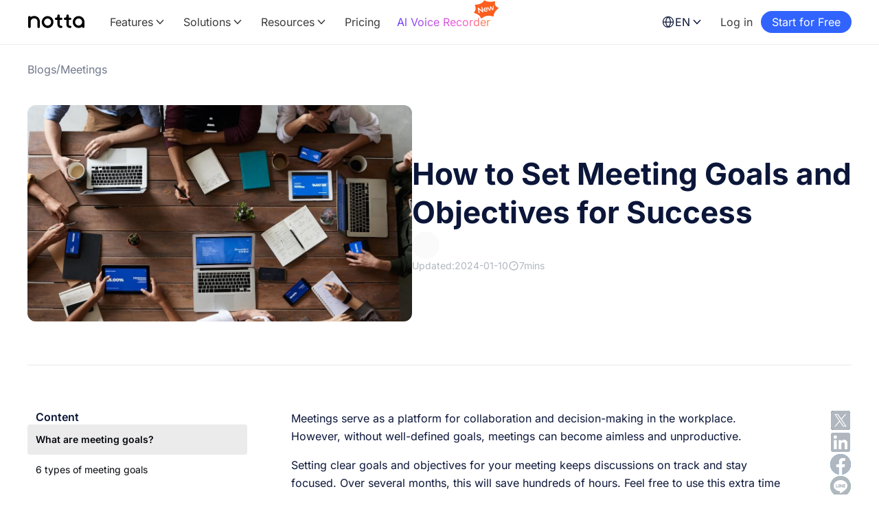

--- FILE ---
content_type: image/svg+xml
request_url: https://a.storyblok.com/f/159374/267x150/f2782ab084/loading.svg
body_size: 471
content:
<?xml version="1.0" encoding="UTF-8" standalone="no"?>
<!-- Created with Keyshape -->
<svg xmlns="http://www.w3.org/2000/svg" viewBox="0 0 160 90" text-rendering="geometricPrecision" shape-rendering="geometricPrecision" style="white-space: pre;">
    <style>
@keyframes a0_f { 0% { fill: #eff0f1; animation-timing-function: cubic-bezier(0.42,0,0.58,1); } 50% { fill: #f8f9fa; animation-timing-function: cubic-bezier(0.42,0,0.58,1); } 100% { fill: #eeeff0; } }
    </style>
    <rect width="100%" height="100%" fill="#eff0f1" stroke="none" transform="translate(80,45) translate(-80,-45)" style="animation: 2.4s linear infinite both a0_f;"/>
</svg>


--- FILE ---
content_type: image/svg+xml
request_url: https://a.storyblok.com/f/159374/60x60/86b64f0d67/cta-3.svg
body_size: 757
content:
<svg width="60" height="60" viewBox="0 0 60 60" fill="none" xmlns="http://www.w3.org/2000/svg">
<path fill-rule="evenodd" clip-rule="evenodd" d="M17.7606 16.9987C17.7606 10.5554 22.9839 5.33203 29.4272 5.33203C35.8705 5.33203 41.0939 10.5554 41.0939 16.9987V33.6653C41.0939 40.1086 35.8705 45.3319 29.4272 45.3319C22.9839 45.3319 17.7606 40.1086 17.7606 33.6653V16.9987ZM48.0746 40.4836C49.1378 40.9805 49.5968 42.2453 49.0999 43.3085L47.2444 42.4413C49.0999 43.3085 49.0994 43.3095 49.0989 43.3105L49.0979 43.3128L49.0954 43.318L49.0891 43.3312L49.0711 43.3686C49.0566 43.3983 49.0372 43.4375 49.0128 43.4856C48.9639 43.5818 48.8947 43.7136 48.8046 43.8759C48.6245 44.2003 48.3594 44.6482 48.0028 45.1783C47.2914 46.2361 46.205 47.6367 44.6877 49.0376C41.6327 51.8582 36.8336 54.6689 29.9573 54.6689C23.0966 54.6689 18.0595 51.8718 14.7697 49.1018C13.129 47.7204 11.9132 46.3392 11.1028 45.2964C10.6966 44.7738 10.3897 44.3329 10.1797 44.0147C10.0746 43.8554 9.99354 43.7265 9.93627 43.6331C9.90763 43.5864 9.88491 43.5485 9.86809 43.5201L9.84725 43.4846L9.84014 43.4723L9.83741 43.4676L9.83624 43.4655C9.83572 43.4646 9.83522 43.4638 11.6798 42.4087L9.83522 43.4638C9.25253 42.445 9.60602 41.1468 10.6248 40.5641C11.6416 39.9825 12.9368 40.3336 13.5211 41.3479L13.5255 41.3555L13.5596 41.4119C13.5934 41.467 13.6491 41.5559 13.7269 41.6738C13.8826 41.9098 14.1261 42.2607 14.4584 42.6883C15.1249 43.5458 16.1384 44.6984 17.507 45.8508C20.2359 48.1484 24.3374 50.4189 29.9573 50.4189C35.5613 50.4189 39.371 48.162 41.8047 45.915C43.0317 44.7821 43.9096 43.6489 44.4764 42.8063C44.7589 42.3863 44.9614 42.0424 45.0891 41.8125C45.1529 41.6977 45.1977 41.6117 45.2243 41.5594L45.2505 41.507V41.5071L45.2512 41.5056L45.2531 41.5017C45.7524 40.4436 47.0138 39.9878 48.0746 40.4836ZM37.5001 22.8073H30.4365V11.4551L21.3547 27.8528H28.4183V39.205L37.5001 22.8073Z" fill="#3164FF"/>
</svg>


--- FILE ---
content_type: application/javascript
request_url: https://www.notta.ai/app-45f6874fc2a56c594961.js
body_size: 56067
content:
(self.webpackChunknotta=self.webpackChunknotta||[]).push([[3524],{525:function(e,t,n){"use strict";function r(){for(var e=[],t=0;t<arguments.length;t++)e[t]=arguments[t]}function o(){return"undefined"!=typeof WeakMap?new WeakMap:{add:r,delete:r,get:r,set:r,has:function(e){return!1}}}n.r(t),n.d(t,{outdent:function(){return h}}),e=n.hmd(e);var i=Object.prototype.hasOwnProperty,a=function(e,t){return i.call(e,t)};function s(e,t){for(var n in t)a(t,n)&&(e[n]=t[n]);return e}var c=/^[ \t]*(?:\r\n|\r|\n)/,u=/(?:\r\n|\r|\n)[ \t]*$/,l=/^(?:[\r\n]|$)/,p=/(?:\r\n|\r|\n)([ \t]*)(?:[^ \t\r\n]|$)/,f=/^[ \t]*[\r\n][ \t\r\n]*$/;function d(e,t,n){var r=0,o=e[0].match(p);o&&(r=o[1].length);var i=new RegExp("(\\r\\n|\\r|\\n).{0,"+r+"}","g");t&&(e=e.slice(1));var a=n.newline,s=n.trimLeadingNewline,l=n.trimTrailingNewline,f="string"==typeof a,d=e.length;return e.map(function(e,t){return e=e.replace(i,"$1"),0===t&&s&&(e=e.replace(c,"")),t===d-1&&l&&(e=e.replace(u,"")),f&&(e=e.replace(/\r\n|\n|\r/g,function(e){return a})),e})}var h=function e(t){var n=o(),r=o(),i=s(function o(i){for(var c,u=[],p=1;p<arguments.length;p++)u[p-1]=arguments[p];if(a(c=i,"raw")&&a(c,"length")){var g=i,m=(u[0]===o||u[0]===h)&&f.test(g[0])&&l.test(g[1]),v=m?r:n,y=v.get(g);if(y||(y=d(g,m,t),v.set(g,y)),0===u.length)return y[0];var b=function(e,t){for(var n="",r=0,o=e.length;r<o;r++)n+=e[r],r<o-1&&(n+=t[r]);return n}(y,m?u.slice(1):u);return b}return e(s(s({},t),i||{}))},{string:function(e){return d([e],!1,t)[0]}});return i}({trimLeadingNewline:!0,trimTrailingNewline:!0});t.default=h;try{e.exports=h,Object.defineProperty(h,"__esModule",{value:!0}),h.default=h,h.outdent=h}catch(e){}},1625:function(e,t,n){"use strict";var r=n(79504);e.exports=r({}.isPrototypeOf)},2024:function(e,t,n){"use strict";n.d(t,{Jr:function(){return a},dd:function(){return o},hr:function(){return s},j$:function(){return i}});var r=n(96540);const o=r.createContext({}),i=r.createContext({}),a=r.createContext({}),s=r.createContext({})},2311:function(e,t,n){"use strict";t.__esModule=!0,t.onInitialClientRender=void 0;n(75535),n(99300);t.onInitialClientRender=()=>{}},4055:function(e,t,n){"use strict";var r=n(44576),o=n(20034),i=r.document,a=o(i)&&o(i.createElement);e.exports=function(e){return a?i.createElement(e):{}}},4495:function(e,t,n){"use strict";var r=n(39519),o=n(79039),i=n(44576).String;e.exports=!!Object.getOwnPropertySymbols&&!o(function(){var e=Symbol("symbol detection");return!i(e)||!(Object(e)instanceof Symbol)||!Symbol.sham&&r&&r<41})},6017:function(e,t,n){"use strict";n.d(t,{A:function(){return k}});var r=n(96540),o=n(5556),i=n.n(o),a=n(60020),s=n(88990),c=n(60436),u=n(64810),l=n(86462),p=n(79732);function f(e){let{children:t,callback:n}=e;return(0,r.useEffect)(()=>{n()}),t}const d=["link","meta","style","title","base","noscript","script","html","body"];function h(e){0}function g(e,t){if(e instanceof HTMLElement&&t instanceof HTMLElement){const n=t.getAttribute("nonce");if(n&&!e.getAttribute("nonce")){const r=t.cloneNode(!0);return r.setAttribute("nonce",""),r.nonce=n,n===e.nonce&&e.isEqualNode(r)}}return e.isEqualNode(t)}function m(e,t){void 0===t&&(t={html:{},body:{}});const n=new Map,r=[];for(const u of e.childNodes){var o,i;const e=u.nodeName.toLowerCase(),l=null===(o=u.attributes)||void 0===o||null===(i=o.id)||void 0===i?void 0:i.value;if(b(u)){if(y(e))if("html"===e||"body"===e)for(const n of u.attributes){const r="style"===n.name;var a;if(t[e]=Object.assign({},t[e]),r||(t[e][n.name]=n.value),r)t[e].style=""+(null!==(a=t[e])&&void 0!==a&&a.style?t[e].style:"")+n.value+" "}else{let e=u.cloneNode(!0);if(e.setAttribute("data-gatsby-head",!0),"script"===e.nodeName.toLowerCase()&&(e=v(e)),l)if(n.has(l)){var s;const t=n.get(l);null===(s=r[t].parentNode)||void 0===s||s.removeChild(r[t]),r[t]=e}else r.push(e),n.set(l,r.length-1);else r.push(e)}else h();u.childNodes.length&&r.push.apply(r,(0,c.A)(m(u,t).validHeadNodes))}}return{validHeadNodes:r,htmlAndBodyAttributes:t}}function v(e){const t=document.createElement("script");for(const n of e.attributes)t.setAttribute(n.name,n.value);return t.innerHTML=e.innerHTML,t}function y(e){return d.includes(e)}function b(e){return 1===e.nodeType}const x=document.createElement("div"),w={html:[],body:[]},O=()=>{var e;const{validHeadNodes:t,htmlAndBodyAttributes:n}=m(x);w.html=Object.keys(n.html),w.body=Object.keys(n.body),function(e){if(!e)return;const{html:t,body:n}=e,r=document.querySelector("html");r&&Object.entries(t).forEach(e=>{let[t,n]=e;r.setAttribute(t,n)});const o=document.querySelector("body");o&&Object.entries(n).forEach(e=>{let[t,n]=e;o.setAttribute(t,n)})}(n);const r=document.querySelectorAll("[data-gatsby-head]");var o;if(0===r.length)return void(o=document.head).append.apply(o,(0,c.A)(t));const i=[];!function(e){let{oldNodes:t,newNodes:n,onStale:r,onNew:o}=e;for(const e of t){const t=n.findIndex(t=>g(t,e));-1===t?r(e):n.splice(t,1)}for(const e of n)o(e)}({oldNodes:r,newNodes:t,onStale:e=>e.parentNode.removeChild(e),onNew:e=>i.push(e)}),(e=document.head).append.apply(e,i)};function P(e){let{pageComponent:t,staticQueryResults:n,pageComponentProps:o}=e;(0,r.useEffect)(()=>{if(null!=t&&t.Head){!function(e){if("function"!=typeof e)throw new Error('Expected "Head" export to be a function got "'+typeof e+'".')}(t.Head);const{render:i}=(0,p.n)(),s=r.createElement(t.Head,{location:{pathname:(e=o).location.pathname},params:e.params,data:e.data||{},serverData:e.serverData,pageContext:e.pageContext}),c=(0,a.N)("wrapRootElement",{element:s},s,e=>{let{result:t}=e;return{element:t}}).pop();i(r.createElement(f,{callback:O},r.createElement(u.StaticQueryContext.Provider,{value:n},r.createElement(l.LocationProvider,null,c))),x)}var e;return()=>{!function(){const e=document.querySelectorAll("[data-gatsby-head]");for(const t of e)t.parentNode.removeChild(t)}(),function(e){if(!e)return;const{html:t,body:n}=e;if(t){const e=document.querySelector("html");t.forEach(t=>{e&&e.removeAttribute(t)})}if(n){const e=document.querySelector("body");n.forEach(t=>{e&&e.removeAttribute(t)})}}(w)}})}function S(e){const t=Object.assign({},e,{params:Object.assign({},(0,s.UA)(e.location.pathname),e.pageResources.json.pageContext.__params)});let n;var o;n=e.pageResources.partialHydration?e.pageResources.partialHydration:(0,r.createElement)((o=e.pageResources.component)&&o.default||o,Object.assign({},t,{key:e.path||e.pageResources.page.path}));P({pageComponent:e.pageResources.head,staticQueryResults:e.pageResources.staticQueryResults,pageComponentProps:t});return(0,a.N)("wrapPageElement",{element:n,props:t},n,e=>{let{result:n}=e;return{element:n,props:t}}).pop()}S.propTypes={location:i().object.isRequired,pageResources:i().object.isRequired,data:i().object,pageContext:i().object.isRequired};var k=S},6221:function(e,t,n){var r=n(95636);e.exports=function(e,t){e.prototype=Object.create(t.prototype),e.prototype.constructor=e,r(e,t)},e.exports.__esModule=!0,e.exports.default=e.exports},6270:function(e,t,n){"use strict";var r=n(24994);t.__esModule=!0,t.onRouteUpdateDelayed=t.onRouteUpdate=t.onClientEntry=void 0;var o=r(n(94634)),i=r(n(16452)),a={color:"#29d"};t.onClientEntry=function(e,t){void 0===t&&(t={});var n=(0,o.default)({},a,t),r="\n    #nprogress {\n     pointer-events: none;\n    }\n    #nprogress .bar {\n      background: "+n.color+";\n      position: fixed;\n      z-index: 1031;\n      top: 0;\n      left: 0;\n      width: 100%;\n      height: 2px;\n    }\n    #nprogress .peg {\n      display: block;\n      position: absolute;\n      right: 0px;\n      width: 100px;\n      height: 100%;\n      box-shadow: 0 0 10px "+n.color+", 0 0 5px "+n.color+";\n      opacity: 1.0;\n      -webkit-transform: rotate(3deg) translate(0px, -4px);\n      -ms-transform: rotate(3deg) translate(0px, -4px);\n      transform: rotate(3deg) translate(0px, -4px);\n    }\n    #nprogress .spinner {\n      display: block;\n      position: fixed;\n      z-index: 1031;\n      top: 15px;\n      right: 15px;\n    }\n    #nprogress .spinner-icon {\n      width: 18px;\n      height: 18px;\n      box-sizing: border-box;\n      border: solid 2px transparent;\n      border-top-color: "+n.color+";\n      border-left-color: "+n.color+";\n      border-radius: 50%;\n      -webkit-animation: nprogress-spinner 400ms linear infinite;\n      animation: nprogress-spinner 400ms linear infinite;\n    }\n    .nprogress-custom-parent {\n      overflow: hidden;\n      position: relative;\n    }\n    .nprogress-custom-parent #nprogress .spinner,\n    .nprogress-custom-parent #nprogress .bar {\n      position: absolute;\n    }\n    @-webkit-keyframes nprogress-spinner {\n      0% {\n        -webkit-transform: rotate(0deg);\n      }\n      100% {\n        -webkit-transform: rotate(360deg);\n      }\n    }\n    @keyframes nprogress-spinner {\n      0% {\n        transform: rotate(0deg);\n      }\n      100% {\n        transform: rotate(360deg);\n      }\n    }\n  ",s=document.createElement("style");s.id="nprogress-styles",s.innerHTML=r,document.head.appendChild(s),i.default.configure(n)};t.onRouteUpdateDelayed=function(){i.default.start()};t.onRouteUpdate=function(){i.default.done()}},6980:function(e){"use strict";e.exports=function(e,t){return{enumerable:!(1&e),configurable:!(2&e),writable:!(4&e),value:t}}},7040:function(e,t,n){"use strict";var r=n(4495);e.exports=r&&!Symbol.sham&&"symbol"==typeof Symbol.iterator},7231:function(e,t,n){"use strict";n.d(t,{de:function(){return c},G:function(){return o},GR:function(){return u}});var r=n(96540);n(62480);const o=(i="StaticQuery",a={},r.createServerContext?function(e,t){return void 0===t&&(t=null),globalThis.__SERVER_CONTEXT||(globalThis.__SERVER_CONTEXT={}),globalThis.__SERVER_CONTEXT[e]||(globalThis.__SERVER_CONTEXT[e]=r.createServerContext(e,t)),globalThis.__SERVER_CONTEXT[e]}(i,a):r.createContext(a));var i,a;function s(e){let{staticQueryData:t,data:n,query:o,render:i}=e;const a=n?n.data:t[o]&&t[o].data;return r.createElement(r.Fragment,null,a&&i(a),!a&&r.createElement("div",null,"Loading (StaticQuery)"))}const c=e=>{const{data:t,query:n,render:i,children:a}=e;return r.createElement(o.Consumer,null,e=>r.createElement(s,{data:t,query:n,render:i||a,staticQueryData:e}))},u=e=>{var t;r.useContext;const n=r.useContext(o);if(isNaN(Number(e)))throw new Error("useStaticQuery was called with a string but expects to be called using `graphql`. Try this:\n\nimport { useStaticQuery, graphql } from 'gatsby';\n\nuseStaticQuery(graphql`"+e+"`);\n");if(null!==(t=n[e])&&void 0!==t&&t.data)return n[e].data;throw new Error("The result of this StaticQuery could not be fetched.\n\nThis is likely a bug in Gatsby and if refreshing the page does not fix it, please open an issue in https://github.com/gatsbyjs/gatsby/issues")}},8053:function(e,t,n){var r=n(92987),o=n(99291),i=n(17122),a=n(47752);e.exports=function(e){return r(e)||o(e)||i(e)||a()},e.exports.__esModule=!0,e.exports.default=e.exports},10350:function(e,t,n){"use strict";var r=n(43724),o=n(39297),i=Function.prototype,a=r&&Object.getOwnPropertyDescriptor,s=o(i,"name"),c=s&&"something"===function(){}.name,u=s&&(!r||r&&a(i,"name").configurable);e.exports={EXISTS:s,PROPER:c,CONFIGURABLE:u}},10595:function(e,t){"use strict";function n(e,t,n){var r=e.length;return(n=null==n?0:n)<0?n=0:n>r&&(n=r),t="".concat(t),e.slice(n,n+t.length)==t}function r(){return"undefined"==typeof window?null:window.navigator.languages&&window.navigator.languages[0]||window.navigator.language||window.navigator.browserLanguage||window.navigator.userLanguage||window.navigator.systemLanguage||null}function o(e){return e.toLowerCase().replace(/-/,"_")}Object.defineProperty(t,"__esModule",{value:!0}),t.default=void 0;var i=function(e){if(!e)return r();var t=e.languages,i=e.fallback;if(!e.languages)return i;var a=o(r());if(!a)return i;var s=t.filter(function(e){return o(e)===a});return s.length>0?s[0]||i:t.filter(function(e){return n(a,e)||n(e,a)})[0]||i};t.default=i},10757:function(e,t,n){"use strict";var r=n(97751),o=n(94901),i=n(1625),a=n(7040),s=Object;e.exports=a?function(e){return"symbol"==typeof e}:function(e){var t=r("Symbol");return o(t)&&i(t.prototype,s(e))}},12475:function(e){e.exports=function(e){if(void 0===e)throw new ReferenceError("this hasn't been initialised - super() hasn't been called");return e},e.exports.__esModule=!0,e.exports.default=e.exports},13773:function(e,t){"use strict";t.__esModule=!0,t.LANGUAGE_KEY=void 0;t.LANGUAGE_KEY="gatsby-i18next-language"},14656:function(e,t){"use strict";Object.defineProperty(t,"__esModule",{value:!0});t.SCRIPT_TYPE="text/partytown",t.partytownSnippet=e=>((e,t)=>{const{forward:n=[],...r}=e||{},o=JSON.stringify(r,(e,t)=>("function"==typeof t&&(t=String(t)).startsWith(e+"(")&&(t="function "+t),t));return["!(function(w,p,f,c){",Object.keys(r).length>0?`c=w[p]=Object.assign(w[p]||{},${o});`:"c=w[p]=w[p]||{};","c[f]=(c[f]||[])",n.length>0?`.concat(${JSON.stringify(n)})`:"","})(window,'partytown','forward');",t].join("")})(e,'/* Partytown 0.7.6 - MIT builder.io */\n!function(t,e,n,i,r,o,a,d,s,c,p,l){function u(){l||(l=1,"/"==(a=(o.lib||"/~partytown/")+(o.debug?"debug/":""))[0]&&(s=e.querySelectorAll(\'script[type="text/partytown"]\'),i!=t?i.dispatchEvent(new CustomEvent("pt1",{detail:t})):(d=setTimeout(f,1e4),e.addEventListener("pt0",w),r?h(1):n.serviceWorker?n.serviceWorker.register(a+(o.swPath||"partytown-sw.js"),{scope:a}).then((function(t){t.active?h():t.installing&&t.installing.addEventListener("statechange",(function(t){"activated"==t.target.state&&h()}))}),console.error):f())))}function h(t){c=e.createElement(t?"script":"iframe"),t||(c.setAttribute("style","display:block;width:0;height:0;border:0;visibility:hidden"),c.setAttribute("aria-hidden",!0)),c.src=a+"partytown-"+(t?"atomics.js?v=0.7.6":"sandbox-sw.html?"+Date.now()),e.body.appendChild(c)}function f(n,r){for(w(),i==t&&(o.forward||[]).map((function(e){delete t[e.split(".")[0]]})),n=0;n<s.length;n++)(r=e.createElement("script")).innerHTML=s[n].innerHTML,e.head.appendChild(r);c&&c.parentNode.removeChild(c)}function w(){clearTimeout(d)}o=t.partytown||{},i==t&&(o.forward||[]).map((function(e){p=t,e.split(".").map((function(e,n,i){p=p[i[n]]=n+1<i.length?"push"==i[n+1]?[]:p[i[n]]||{}:function(){(t._ptf=t._ptf||[]).push(i,arguments)}}))})),"complete"==e.readyState?u():(t.addEventListener("DOMContentLoaded",u),t.addEventListener("load",u))}(window,document,navigator,top,window.crossOriginIsolated);')},16452:function(e){var t;self,t=function(){return function(){"use strict";var e={"./src/util.js":function(e,t,n){function r(e){for(var t=Object(e),n=0;n<(arguments.length<=1?0:arguments.length-1);n+=1)for(var r=n+1<1||arguments.length<=n+1?void 0:arguments[n+1],o=Object.keys(r),i=0;i<o.length;i+=1)t[o[i]]=r[o[i]];return t}function o(e,t,n){return e<t?t:e>n?n:e}function i(e){return 100*(-1+e)}function a(e){return e>=0&&e<.2?.1:e>=.2&&e<.5?.04:e>=.5&&e<.8?.02:e>=.8&&e<.99?.005:0}function s(e){e&&e.parentNode&&e.parentNode.removeChild(e)}n.r(t),n.d(t,{assign:function(){return r},clamp:function(){return o},toBarPerc:function(){return i},randomInc:function(){return a},removeElement:function(){return s},queue:function(){return c}});var c=function(){var e=[];function t(){var n=e.shift();n&&n(t)}return function(n){e.push(n),1===e.length&&t()}}()},"./src/styles.css":function(e,t,n){n.r(t)}},t={};function n(r){var o=t[r];if(void 0!==o)return o.exports;var i=t[r]={exports:{}};return e[r](i,i.exports,n),i.exports}n.d=function(e,t){for(var r in t)n.o(t,r)&&!n.o(e,r)&&Object.defineProperty(e,r,{enumerable:!0,get:t[r]})},n.o=function(e,t){return Object.prototype.hasOwnProperty.call(e,t)},n.r=function(e){"undefined"!=typeof Symbol&&Symbol.toStringTag&&Object.defineProperty(e,Symbol.toStringTag,{value:"Module"}),Object.defineProperty(e,"__esModule",{value:!0})};var r={};return function(){n.r(r);var e=n("./src/util.js"),t=(n("./src/styles.css"),{minimum:.08,easing:"linear",speed:200,trickle:!0,trickleSpeed:200,showSpinner:!0,barSelector:"div.bar",barLabel:"processing request",spinnerSelector:"div.spinner",spinnerLabel:"processing request",parent:"body",template:'\n    <div class="bar" role="progressbar" aria-valuemin="0" aria-valuemax="1">\n      <div class="peg"></div>\n    </div>\n    <div class="spinner" role="progressbar" aria-valuemin="0" aria-valuemax="1">\n      <div class="spinner-icon"></div>\n    </div>\n  '});r.default=function(){var n=t,r=null,o=0,i=0;function a(){if(document.getElementById("nprogress"))return document.getElementById("nprogress");document.documentElement.classList.add("nprogress-busy");var t=document.createElement("div");t.id="nprogress",t.innerHTML=n.template;var o="number"==typeof r?"-100":(0,e.toBarPerc)(r||0),i=t.querySelector(n.barSelector);i.setAttribute("aria-label",n.barLabel),i.style.transform="translate3d(".concat(o,"%,0,0)"),i.style.transition="all 0 linear";var a=t.querySelector(n.spinnerSelector);a&&(n.showSpinner?a.setAttribute("aria-label",n.spinnerLabel):(0,e.removeElement)(a));var s=document.querySelector(n.parent);return s&&(s!==document.body&&s.classList.add("nprogress-custom-parent"),s.appendChild(t)),t}return{configure:function(t){return(0,e.assign)(n,t),this},set:function(t){var o=this,i=(0,e.clamp)(t,n.minimum,1);r=1===i?null:i;var s=a();return s.offsetWidth,(0,e.queue)(function(t){var r=n.speed,a=n.easing,c=s.querySelector(n.barSelector);c.setAttribute("aria-valuenow",i),c.style.transform="translate3d(".concat((0,e.toBarPerc)(i),"%,0,0)"),c.style.transition="all ".concat(r,"ms ").concat(a),1===i?(s.style.transition="none",s.style.opacity=1,s.offsetWidth,setTimeout(function(){s.style.transition="all ".concat(r,"ms linear"),s.style.opacity=0,setTimeout(function(){o.remove(),t()},r)},r)):setTimeout(t,r)}),this},start:function(){var e=this;return r||this.set(0),n.trickle&&function t(){setTimeout(function(){r&&(e.inc(),t())},n.trickleSpeed)}(),this},done:function(e){if(!e&&!r)return this;var t=.5*Math.random();return this.inc(.3+t).set(1)},inc:function(){var t=arguments.length>0&&void 0!==arguments[0]?arguments[0]:(0,e.randomInc)(r);if(!r)return this.start();var n=(0,e.clamp)(r+t,0,.994);return this.set(n)},remove:function(){document.documentElement.classList.remove("nprogress-busy"),document.querySelector(n.parent).classList.remove("nprogress-custom-parent");var t=document.getElementById("nprogress");t&&(0,e.removeElement)(t)},promise:function(e){var t=this;0===i&&this.start(),o+=1,i+=1;var n=function(){0==(i-=1)?(o=0,t.done()):t.set((o-i)/o)};return e.then(n).catch(n),this},get status(){return r},get settings(){return n}}}()}(),r=r.default}()},e.exports=t()},16491:function(e,t,n){"use strict";n.d(t,{X:function(){return i}});const r=new Map,o=new Map;function i(e){let t=r.get(e);return t||(t=o.get(e.toLowerCase())),t}[].forEach(e=>{e.ignoreCase?o.set(e.fromPath,e):r.set(e.fromPath,e)})},16823:function(e){"use strict";var t=String;e.exports=function(e){try{return t(e)}catch(e){return"Object"}}},17122:function(e,t,n){var r=n(70079);e.exports=function(e,t){if(e){if("string"==typeof e)return r(e,t);var n={}.toString.call(e).slice(8,-1);return"Object"===n&&e.constructor&&(n=e.constructor.name),"Map"===n||"Set"===n?Array.from(e):"Arguments"===n||/^(?:Ui|I)nt(?:8|16|32)(?:Clamped)?Array$/.test(n)?r(e,t):void 0}},e.exports.__esModule=!0,e.exports.default=e.exports},17383:function(e){e.exports=function(e,t){if(!(e instanceof t))throw new TypeError("Cannot call a class as a function")},e.exports.__esModule=!0,e.exports.default=e.exports},18014:function(e,t,n){"use strict";var r=n(91291),o=Math.min;e.exports=function(e){var t=r(e);return t>0?o(t,9007199254740991):0}},18108:function(e,t,n){"use strict";n.r(t),n.d(t,{onClientEntry:function(){return a},onRouteUpdate:function(){return s},shouldUpdateScroll:function(){return c}});var r=n(66510),o=n.n(r);const{observe:i}=o()(".lozad",{loaded:e=>{const{objectFit:t}=e.dataset;"IMG"===e.nodeName&&e instanceof HTMLImageElement?e.onload=()=>{void 0!==t&&(e.style.objectFit=t),e.classList.add("fade")}:"VIDEO"===e.nodeName&&e instanceof HTMLVideoElement?e.addEventListener("loadeddata",()=>{void 0!==t&&(e.style.objectFit=t),e.classList.add("fade")}):e.classList.add("fade")}}),a=()=>{},s=()=>{i()},c=e=>{let{routerProps:{location:t}}=e;const{pathname:n}=t;return-1===["/en/changelog"].indexOf(n)}},18776:function(e){"use strict";e.exports=!1},19617:function(e,t,n){"use strict";var r=n(25397),o=n(35610),i=n(26198),a=function(e){return function(t,n,a){var s=r(t),c=i(s);if(0===c)return!e&&-1;var u,l=o(a,c);if(e&&n!=n){for(;c>l;)if((u=s[l++])!=u)return!0}else for(;c>l;l++)if((e||l in s)&&s[l]===n)return e||l||0;return!e&&-1}};e.exports={includes:a(!0),indexOf:a(!1)}},20034:function(e,t,n){"use strict";var r=n(94901);e.exports=function(e){return"object"==typeof e?null!==e:r(e)}},20311:function(e){"use strict";e.exports=function(e,t,n,r,o,i,a,s){if(!e){var c;if(void 0===t)c=new Error("Minified exception occurred; use the non-minified dev environment for the full error message and additional helpful warnings.");else{var u=[n,r,o,i,a,s],l=0;(c=new Error(t.replace(/%s/g,function(){return u[l++]}))).name="Invariant Violation"}throw c.framesToPop=1,c}}},22195:function(e,t,n){"use strict";var r=n(79504),o=r({}.toString),i=r("".slice);e.exports=function(e){return i(o(e),8,-1)}},24598:function(e,t,n){"use strict";var r=n(64810)},24913:function(e,t,n){"use strict";var r=n(43724),o=n(35917),i=n(48686),a=n(28551),s=n(56969),c=TypeError,u=Object.defineProperty,l=Object.getOwnPropertyDescriptor,p="enumerable",f="configurable",d="writable";t.f=r?i?function(e,t,n){if(a(e),t=s(t),a(n),"function"==typeof e&&"prototype"===t&&"value"in n&&d in n&&!n[d]){var r=l(e,t);r&&r[d]&&(e[t]=n.value,n={configurable:f in n?n[f]:r[f],enumerable:p in n?n[p]:r[p],writable:!1})}return u(e,t,n)}:u:function(e,t,n){if(a(e),t=s(t),a(n),o)try{return u(e,t,n)}catch(e){}if("get"in n||"set"in n)throw new c("Accessors not supported");return"value"in n&&(e[t]=n.value),e}},24994:function(e){e.exports=function(e){return e&&e.__esModule?e:{default:e}},e.exports.__esModule=!0,e.exports.default=e.exports},25397:function(e,t,n){"use strict";var r=n(47055),o=n(67750);e.exports=function(e){return r(o(e))}},25745:function(e,t,n){"use strict";var r=n(77629);e.exports=function(e,t){return r[e]||(r[e]=t||{})}},26198:function(e,t,n){"use strict";var r=n(18014);e.exports=function(e){return r(e.length)}},27800:function(e,t,n){"use strict";n.d(t,{A:function(){return o}});var r=n(43145);function o(e,t){if(e){if("string"==typeof e)return(0,r.A)(e,t);var n={}.toString.call(e).slice(8,-1);return"Object"===n&&e.constructor&&(n=e.constructor.name),"Map"===n||"Set"===n?Array.from(e):"Arguments"===n||/^(?:Ui|I)nt(?:8|16|32)(?:Clamped)?Array$/.test(n)?(0,r.A)(e,t):void 0}}},27914:function(e,t,n){"use strict";n.r(t),n.d(t,{onRouteUpdate:function(){return r}});n(64810),n(24598);const r=function(e,t){let{location:n}=e}},28452:function(e,t,n){var r=n(73738).default,o=n(12475);e.exports=function(e,t){if(t&&("object"==r(t)||"function"==typeof t))return t;if(void 0!==t)throw new TypeError("Derived constructors may only return object or undefined");return o(e)},e.exports.__esModule=!0,e.exports.default=e.exports},28551:function(e,t,n){"use strict";var r=n(20034),o=String,i=TypeError;e.exports=function(e){if(r(e))return e;throw new i(o(e)+" is not an object")}},29511:function(e,t,n){var r=n(95636);e.exports=function(e,t){if("function"!=typeof t&&null!==t)throw new TypeError("Super expression must either be null or a function");e.prototype=Object.create(t&&t.prototype,{constructor:{value:e,writable:!0,configurable:!0}}),Object.defineProperty(e,"prototype",{writable:!1}),t&&r(e,t)},e.exports.__esModule=!0,e.exports.default=e.exports},30421:function(e){"use strict";e.exports={}},30626:function(e,t,n){"use strict";n.r(t);var r=n(60020);"https:"!==window.location.protocol&&"localhost"!==window.location.hostname||"serviceWorker"in navigator&&navigator.serviceWorker.register("/sw.js").then(function(e){e.addEventListener("updatefound",()=>{(0,r.N)("onServiceWorkerUpdateFound",{serviceWorker:e});const t=e.installing;t.addEventListener("statechange",()=>{switch(t.state){case"installed":navigator.serviceWorker.controller?(window.___swUpdated=!0,(0,r.N)("onServiceWorkerUpdateReady",{serviceWorker:e}),window.___failedResources&&window.location.reload()):(0,r.N)("onServiceWorkerInstalled",{serviceWorker:e});break;case"redundant":(0,r.N)("onServiceWorkerRedundant",{serviceWorker:e});break;case"activated":(0,r.N)("onServiceWorkerActive",{serviceWorker:e})}})})}).catch(function(e){})},31250:function(e){e.exports=function(e,t){return t||(t=e.slice(0)),e.raw=t,e},e.exports.__esModule=!0,e.exports.default=e.exports},32389:function(e,t,n){"use strict";n.r(t),n.d(t,{I18nContext:function(){return G},I18nextProvider:function(){return he},Trans:function(){return ne},TransWithoutContext:function(){return V},Translation:function(){return de},composeInitialProps:function(){return X},date:function(){return be},getDefaults:function(){return L},getI18n:function(){return A},getInitialProps:function(){return Z},initReactI18next:function(){return $},number:function(){return we},plural:function(){return Pe},select:function(){return Oe},selectOrdinal:function(){return Se},setDefaults:function(){return N},setI18n:function(){return D},time:function(){return xe},useSSR:function(){return ge},useTranslation:function(){return se},withSSR:function(){return ye},withTranslation:function(){return pe}});var r=n(43693),o=n(91847),i=n(96540),a=n(73738),s=n(34915),c=n.n(s),u=/\s([^'"/\s><]+?)[\s/>]|([^\s=]+)=\s?(".*?"|'.*?')/g;function l(e){var t={type:"tag",name:"",voidElement:!1,attrs:{},children:[]},n=e.match(/<\/?([^\s]+?)[/\s>]/);if(n&&(t.name=n[1],(c()[n[1]]||"/"===e.charAt(e.length-2))&&(t.voidElement=!0),t.name.startsWith("!--"))){var r=e.indexOf("--\x3e");return{type:"comment",comment:-1!==r?e.slice(4,r):""}}for(var o=new RegExp(u),i=null;null!==(i=o.exec(e));)if(i[0].trim())if(i[1]){var a=i[1].trim(),s=[a,""];a.indexOf("=")>-1&&(s=a.split("=")),t.attrs[s[0]]=s[1],o.lastIndex--}else i[2]&&(t.attrs[i[2]]=i[3].trim().substring(1,i[3].length-1));return t}var p=/<[a-zA-Z0-9\-\!\/](?:"[^"]*"|'[^']*'|[^'">])*>/g,f=/^\s*$/,d=Object.create(null);function h(e,t){switch(t.type){case"text":return e+t.content;case"tag":return e+="<"+t.name+(t.attrs?function(e){var t=[];for(var n in e)t.push(n+'="'+e[n]+'"');return t.length?" "+t.join(" "):""}(t.attrs):"")+(t.voidElement?"/>":">"),t.voidElement?e:e+t.children.reduce(h,"")+"</"+t.name+">";case"comment":return e+"\x3c!--"+t.comment+"--\x3e"}}var g={parse:function(e,t){t||(t={}),t.components||(t.components=d);var n,r=[],o=[],i=-1,a=!1;if(0!==e.indexOf("<")){var s=e.indexOf("<");r.push({type:"text",content:-1===s?e:e.substring(0,s)})}return e.replace(p,function(s,c){if(a){if(s!=="</"+n.name+">")return;a=!1}var u,p="/"!==s.charAt(1),d=s.startsWith("\x3c!--"),h=c+s.length,g=e.charAt(h);if(d){var m=l(s);return i<0?(r.push(m),r):((u=o[i]).children.push(m),r)}if(p&&(i++,"tag"===(n=l(s)).type&&t.components[n.name]&&(n.type="component",a=!0),n.voidElement||a||!g||"<"===g||n.children.push({type:"text",content:e.slice(h,e.indexOf("<",h))}),0===i&&r.push(n),(u=o[i-1])&&u.children.push(n),o[i]=n),(!p||n.voidElement)&&(i>-1&&(n.voidElement||n.name===s.slice(2,-1))&&(i--,n=-1===i?r:o[i]),!a&&"<"!==g&&g)){u=-1===i?r:o[i].children;var v=e.indexOf("<",h),y=e.slice(h,-1===v?void 0:v);f.test(y)&&(y=" "),(v>-1&&i+u.length>=0||" "!==y)&&u.push({type:"text",content:y})}}),r},stringify:function(e){return e.reduce(function(e,t){return e+h("",t)},"")}},m=g;function v(){if(console&&console.warn){for(var e,t=arguments.length,n=new Array(t),r=0;r<t;r++)n[r]=arguments[r];"string"==typeof n[0]&&(n[0]="react-i18next:: ".concat(n[0])),(e=console).warn.apply(e,n)}}var y={};function b(){for(var e=arguments.length,t=new Array(e),n=0;n<e;n++)t[n]=arguments[n];"string"==typeof t[0]&&y[t[0]]||("string"==typeof t[0]&&(y[t[0]]=new Date),v.apply(void 0,t))}var x=function(e,t){return function(){if(e.isInitialized)t();else{e.on("initialized",function n(){setTimeout(function(){e.off("initialized",n)},0),t()})}}};function w(e,t,n){e.loadNamespaces(t,x(e,n))}function O(e,t,n,r){"string"==typeof n&&(n=[n]),n.forEach(function(t){e.options.ns.indexOf(t)<0&&e.options.ns.push(t)}),e.loadLanguages(t,x(e,r))}function P(e){return e.displayName||e.name||("string"==typeof e&&e.length>0?e:"Unknown")}var S=/&(?:amp|#38|lt|#60|gt|#62|apos|#39|quot|#34|nbsp|#160|copy|#169|reg|#174|hellip|#8230|#x2F|#47);/g,k={"&amp;":"&","&#38;":"&","&lt;":"<","&#60;":"<","&gt;":">","&#62;":">","&apos;":"'","&#39;":"'","&quot;":'"',"&#34;":'"',"&nbsp;":" ","&#160;":" ","&copy;":"©","&#169;":"©","&reg;":"®","&#174;":"®","&hellip;":"…","&#8230;":"…","&#x2F;":"/","&#47;":"/"},j=function(e){return k[e]};function E(e,t){var n=Object.keys(e);if(Object.getOwnPropertySymbols){var r=Object.getOwnPropertySymbols(e);t&&(r=r.filter(function(t){return Object.getOwnPropertyDescriptor(e,t).enumerable})),n.push.apply(n,r)}return n}function R(e){for(var t=1;t<arguments.length;t++){var n=null!=arguments[t]?arguments[t]:{};t%2?E(Object(n),!0).forEach(function(t){r(e,t,n[t])}):Object.getOwnPropertyDescriptors?Object.defineProperties(e,Object.getOwnPropertyDescriptors(n)):E(Object(n)).forEach(function(t){Object.defineProperty(e,t,Object.getOwnPropertyDescriptor(n,t))})}return e}var _,C={bindI18n:"languageChanged",bindI18nStore:"",transEmptyNodeValue:"",transSupportBasicHtmlNodes:!0,transWrapTextNodes:"",transKeepBasicHtmlNodesFor:["br","strong","i","p"],useSuspense:!0,unescape:function(e){return e.replace(S,j)}};function N(){var e=arguments.length>0&&void 0!==arguments[0]?arguments[0]:{};C=R(R({},C),e)}function L(){return C}function D(e){_=e}function A(){return _}var T=["format"],I=["children","count","parent","i18nKey","context","tOptions","values","defaults","components","ns","i18n","t","shouldUnescape"];function M(e,t){var n=Object.keys(e);if(Object.getOwnPropertySymbols){var r=Object.getOwnPropertySymbols(e);t&&(r=r.filter(function(t){return Object.getOwnPropertyDescriptor(e,t).enumerable})),n.push.apply(n,r)}return n}function F(e){for(var t=1;t<arguments.length;t++){var n=null!=arguments[t]?arguments[t]:{};t%2?M(Object(n),!0).forEach(function(t){r(e,t,n[t])}):Object.getOwnPropertyDescriptors?Object.defineProperties(e,Object.getOwnPropertyDescriptors(n)):M(Object(n)).forEach(function(t){Object.defineProperty(e,t,Object.getOwnPropertyDescriptor(n,t))})}return e}function U(e,t){if(!e)return!1;var n=e.props?e.props.children:e.children;return t?n.length>0:!!n}function H(e){return e?e.props?e.props.children:e.children:[]}function q(e){return Array.isArray(e)?e:[e]}function W(e,t){if(!e)return"";var n="",r=q(e),s=t.transSupportBasicHtmlNodes&&t.transKeepBasicHtmlNodesFor?t.transKeepBasicHtmlNodesFor:[];return r.forEach(function(e,r){if("string"==typeof e)n+="".concat(e);else if((0,i.isValidElement)(e)){var c=Object.keys(e.props).length,u=s.indexOf(e.type)>-1,l=e.props.children;if(!l&&u&&0===c)n+="<".concat(e.type,"/>");else if(l||u&&0===c)if(e.props.i18nIsDynamicList)n+="<".concat(r,"></").concat(r,">");else if(u&&1===c&&"string"==typeof l)n+="<".concat(e.type,">").concat(l,"</").concat(e.type,">");else{var p=W(l,t);n+="<".concat(r,">").concat(p,"</").concat(r,">")}else n+="<".concat(r,"></").concat(r,">")}else if(null===e)v("Trans: the passed in value is invalid - seems you passed in a null child.");else if("object"===a(e)){var f=e.format,d=o(e,T),h=Object.keys(d);if(1===h.length){var g=f?"".concat(h[0],", ").concat(f):h[0];n+="{{".concat(g,"}}")}else v("react-i18next: the passed in object contained more than one variable - the object should look like {{ value, format }} where format is optional.",e)}else v("Trans: the passed in value is invalid - seems you passed in a variable like {number} - please pass in variables for interpolation as full objects like {{number}}.",e)}),n}function B(e,t,n,r,o,s){if(""===t)return[];var c=r.transKeepBasicHtmlNodesFor||[],u=t&&new RegExp(c.join("|")).test(t);if(!e&&!u)return[t];var l={};!function e(t){q(t).forEach(function(t){"string"!=typeof t&&(U(t)?e(H(t)):"object"!==a(t)||(0,i.isValidElement)(t)||Object.assign(l,t))})}(e);var p=m.parse("<0>".concat(t,"</0>")),f=F(F({},l),o);function d(e,t,n){var r=H(e),o=g(r,t.children,n);return function(e){return"[object Array]"===Object.prototype.toString.call(e)&&e.every(function(e){return(0,i.isValidElement)(e)})}(r)&&0===o.length?r:o}function h(e,t,n,r,o){e.dummy&&(e.children=t),n.push((0,i.cloneElement)(e,F(F({},e.props),{},{key:r}),o?void 0:t))}function g(t,o,l){var p=q(t);return q(o).reduce(function(t,o,m){var v,y,b,x=o.children&&o.children[0]&&o.children[0].content&&n.services.interpolator.interpolate(o.children[0].content,f,n.language);if("tag"===o.type){var w=p[parseInt(o.name,10)];!w&&1===l.length&&l[0][o.name]&&(w=l[0][o.name]),w||(w={});var O=0!==Object.keys(o.attrs).length?(v={props:o.attrs},(b=F({},y=w)).props=Object.assign(v.props,y.props),b):w,P=(0,i.isValidElement)(O),S=P&&U(o,!0)&&!o.voidElement,k=u&&"object"===a(O)&&O.dummy&&!P,j="object"===a(e)&&null!==e&&Object.hasOwnProperty.call(e,o.name);if("string"==typeof O){var E=n.services.interpolator.interpolate(O,f,n.language);t.push(E)}else if(U(O)||S){h(O,d(O,o,l),t,m)}else if(k){var R=g(p,o.children,l);t.push((0,i.cloneElement)(O,F(F({},O.props),{},{key:m}),R))}else if(Number.isNaN(parseFloat(o.name))){if(j)h(O,d(O,o,l),t,m,o.voidElement);else if(r.transSupportBasicHtmlNodes&&c.indexOf(o.name)>-1)if(o.voidElement)t.push((0,i.createElement)(o.name,{key:"".concat(o.name,"-").concat(m)}));else{var _=g(p,o.children,l);t.push((0,i.createElement)(o.name,{key:"".concat(o.name,"-").concat(m)},_))}else if(o.voidElement)t.push("<".concat(o.name," />"));else{var C=g(p,o.children,l);t.push("<".concat(o.name,">").concat(C,"</").concat(o.name,">"))}}else if("object"!==a(O)||P)1===o.children.length&&x?t.push((0,i.cloneElement)(O,F(F({},O.props),{},{key:m}),x)):t.push((0,i.cloneElement)(O,F(F({},O.props),{},{key:m})));else{var N=o.children[0]?x:null;N&&t.push(N)}}else if("text"===o.type){var L=r.transWrapTextNodes,D=s?r.unescape(n.services.interpolator.interpolate(o.content,f,n.language)):n.services.interpolator.interpolate(o.content,f,n.language);L?t.push((0,i.createElement)(L,{key:"".concat(o.name,"-").concat(m)},D)):t.push(D)}return t},[])}return H(g([{dummy:!0,children:e||[]}],p,q(e||[]))[0])}function V(e){var t=e.children,n=e.count,r=e.parent,a=e.i18nKey,s=e.context,c=e.tOptions,u=void 0===c?{}:c,l=e.values,p=e.defaults,f=e.components,d=e.ns,h=e.i18n,g=e.t,m=e.shouldUnescape,v=o(e,I),y=h||A();if(!y)return b("You will need to pass in an i18next instance by using i18nextReactModule"),t;var x=g||y.t.bind(y)||function(e){return e};s&&(u.context=s);var w=F(F({},L()),y.options&&y.options.react),O=d||x.ns||y.options&&y.options.defaultNS;O="string"==typeof O?[O]:O||["translation"];var P=p||W(t,w)||w.transEmptyNodeValue||a,S=w.hashTransKey,k=a||(S?S(P):P),j=l?u.interpolation:{interpolation:F(F({},u.interpolation),{},{prefix:"#$?",suffix:"?$#"})},E=F(F(F(F({},u),{},{count:n},l),j),{},{defaultValue:P,ns:O}),R=B(f||t,k?x(k,E):P,y,w,E,m),_=void 0!==r?r:w.defaultTransParent;return _?(0,i.createElement)(_,v,R):R}var J=n(17383),K=n(34579),$={type:"3rdParty",init:function(e){N(e.options.react),D(e)}};function z(e,t){var n=Object.keys(e);if(Object.getOwnPropertySymbols){var r=Object.getOwnPropertySymbols(e);t&&(r=r.filter(function(t){return Object.getOwnPropertyDescriptor(e,t).enumerable})),n.push.apply(n,r)}return n}function Q(e){for(var t=1;t<arguments.length;t++){var n=null!=arguments[t]?arguments[t]:{};t%2?z(Object(n),!0).forEach(function(t){r(e,t,n[t])}):Object.getOwnPropertyDescriptors?Object.defineProperties(e,Object.getOwnPropertyDescriptors(n)):z(Object(n)).forEach(function(t){Object.defineProperty(e,t,Object.getOwnPropertyDescriptor(n,t))})}return e}var G=(0,i.createContext)(),Y=function(){function e(){J(this,e),this.usedNamespaces={}}return K(e,[{key:"addUsedNamespaces",value:function(e){var t=this;e.forEach(function(e){t.usedNamespaces[e]||(t.usedNamespaces[e]=!0)})}},{key:"getUsedNamespaces",value:function(){return Object.keys(this.usedNamespaces)}}]),e}();function X(e){return function(t){return new Promise(function(n){var r=Z();e.getInitialProps?e.getInitialProps(t).then(function(e){n(Q(Q({},e),r))}):n(r)})}}function Z(){var e=A(),t=e.reportNamespaces?e.reportNamespaces.getUsedNamespaces():[],n={},r={};return e.languages.forEach(function(n){r[n]={},t.forEach(function(t){r[n][t]=e.getResourceBundle(n,t)||{}})}),n.initialI18nStore=r,n.initialLanguage=e.language,n}var ee=["children","count","parent","i18nKey","context","tOptions","values","defaults","components","ns","i18n","t","shouldUnescape"];function te(e,t){var n=Object.keys(e);if(Object.getOwnPropertySymbols){var r=Object.getOwnPropertySymbols(e);t&&(r=r.filter(function(t){return Object.getOwnPropertyDescriptor(e,t).enumerable})),n.push.apply(n,r)}return n}function ne(e){var t=e.children,n=e.count,a=e.parent,s=e.i18nKey,c=e.context,u=e.tOptions,l=void 0===u?{}:u,p=e.values,f=e.defaults,d=e.components,h=e.ns,g=e.i18n,m=e.t,v=e.shouldUnescape,y=o(e,ee),b=(0,i.useContext)(G)||{},x=b.i18n,w=b.defaultNS,O=g||x||A(),P=m||O&&O.t.bind(O);return V(function(e){for(var t=1;t<arguments.length;t++){var n=null!=arguments[t]?arguments[t]:{};t%2?te(Object(n),!0).forEach(function(t){r(e,t,n[t])}):Object.getOwnPropertyDescriptors?Object.defineProperties(e,Object.getOwnPropertyDescriptors(n)):te(Object(n)).forEach(function(t){Object.defineProperty(e,t,Object.getOwnPropertyDescriptor(n,t))})}return e}({children:t,count:n,parent:a,i18nKey:s,context:c,tOptions:l,values:p,defaults:f,components:d,ns:h||P&&P.ns||w||O&&O.options&&O.options.defaultNS,i18n:O,t:m,shouldUnescape:v},y))}var re=n(85715);function oe(e,t){var n=Object.keys(e);if(Object.getOwnPropertySymbols){var r=Object.getOwnPropertySymbols(e);t&&(r=r.filter(function(t){return Object.getOwnPropertyDescriptor(e,t).enumerable})),n.push.apply(n,r)}return n}function ie(e){for(var t=1;t<arguments.length;t++){var n=null!=arguments[t]?arguments[t]:{};t%2?oe(Object(n),!0).forEach(function(t){r(e,t,n[t])}):Object.getOwnPropertyDescriptors?Object.defineProperties(e,Object.getOwnPropertyDescriptors(n)):oe(Object(n)).forEach(function(t){Object.defineProperty(e,t,Object.getOwnPropertyDescriptor(n,t))})}return e}var ae=function(e,t){var n=(0,i.useRef)();return(0,i.useEffect)(function(){n.current=t?n.current:e},[e,t]),n.current};function se(e){var t=arguments.length>1&&void 0!==arguments[1]?arguments[1]:{},n=t.i18n,r=(0,i.useContext)(G)||{},o=r.i18n,s=r.defaultNS,c=n||o||A();if(c&&!c.reportNamespaces&&(c.reportNamespaces=new Y),!c){b("You will need to pass in an i18next instance by using initReactI18next");var u=function(e,t){return"string"==typeof t?t:t&&"object"===a(t)&&"string"==typeof t.defaultValue?t.defaultValue:Array.isArray(e)?e[e.length-1]:e},l=[u,{},!1];return l.t=u,l.i18n={},l.ready=!1,l}c.options.react&&void 0!==c.options.react.wait&&b("It seems you are still using the old wait option, you may migrate to the new useSuspense behaviour.");var p=ie(ie(ie({},L()),c.options.react),t),f=p.useSuspense,d=p.keyPrefix,h=e||s||c.options&&c.options.defaultNS;h="string"==typeof h?[h]:h||["translation"],c.reportNamespaces.addUsedNamespaces&&c.reportNamespaces.addUsedNamespaces(h);var g=(c.isInitialized||c.initializedStoreOnce)&&h.every(function(e){return function(e,t){var n=arguments.length>2&&void 0!==arguments[2]?arguments[2]:{};return t.languages&&t.languages.length?void 0!==t.options.ignoreJSONStructure?t.hasLoadedNamespace(e,{lng:n.lng,precheck:function(t,r){if(n.bindI18n&&n.bindI18n.indexOf("languageChanging")>-1&&t.services.backendConnector.backend&&t.isLanguageChangingTo&&!r(t.isLanguageChangingTo,e))return!1}}):function(e,t){var n=arguments.length>2&&void 0!==arguments[2]?arguments[2]:{},r=t.languages[0],o=!!t.options&&t.options.fallbackLng,i=t.languages[t.languages.length-1];if("cimode"===r.toLowerCase())return!0;var a=function(e,n){var r=t.services.backendConnector.state["".concat(e,"|").concat(n)];return-1===r||2===r};return!(n.bindI18n&&n.bindI18n.indexOf("languageChanging")>-1&&t.services.backendConnector.backend&&t.isLanguageChangingTo&&!a(t.isLanguageChangingTo,e)||!t.hasResourceBundle(r,e)&&t.services.backendConnector.backend&&(!t.options.resources||t.options.partialBundledLanguages)&&(!a(r,e)||o&&!a(i,e)))}(e,t,n):(b("i18n.languages were undefined or empty",t.languages),!0)}(e,c,p)});function m(){return c.getFixedT(t.lng||null,"fallback"===p.nsMode?h:h[0],d)}var v=(0,i.useState)(m),y=re(v,2),x=y[0],P=y[1],S=h.join();t.lng&&(S="".concat(t.lng).concat(S));var k=ae(S),j=(0,i.useRef)(!0);(0,i.useEffect)(function(){var e=p.bindI18n,n=p.bindI18nStore;function r(){j.current&&P(m)}return j.current=!0,g||f||(t.lng?O(c,t.lng,h,function(){j.current&&P(m)}):w(c,h,function(){j.current&&P(m)})),g&&k&&k!==S&&j.current&&P(m),e&&c&&c.on(e,r),n&&c&&c.store.on(n,r),function(){j.current=!1,e&&c&&e.split(" ").forEach(function(e){return c.off(e,r)}),n&&c&&n.split(" ").forEach(function(e){return c.store.off(e,r)})}},[c,S]);var E=(0,i.useRef)(!0);(0,i.useEffect)(function(){j.current&&!E.current&&P(m),E.current=!1},[c,d]);var R=[x,c,g];if(R.t=x,R.i18n=c,R.ready=g,g)return R;if(!g&&!f)return R;throw new Promise(function(e){t.lng?O(c,t.lng,h,function(){return e()}):w(c,h,function(){return e()})})}var ce=["forwardedRef"];function ue(e,t){var n=Object.keys(e);if(Object.getOwnPropertySymbols){var r=Object.getOwnPropertySymbols(e);t&&(r=r.filter(function(t){return Object.getOwnPropertyDescriptor(e,t).enumerable})),n.push.apply(n,r)}return n}function le(e){for(var t=1;t<arguments.length;t++){var n=null!=arguments[t]?arguments[t]:{};t%2?ue(Object(n),!0).forEach(function(t){r(e,t,n[t])}):Object.getOwnPropertyDescriptors?Object.defineProperties(e,Object.getOwnPropertyDescriptors(n)):ue(Object(n)).forEach(function(t){Object.defineProperty(e,t,Object.getOwnPropertyDescriptor(n,t))})}return e}function pe(e){var t=arguments.length>1&&void 0!==arguments[1]?arguments[1]:{};return function(n){function r(r){var a=r.forwardedRef,s=o(r,ce),c=se(e,le(le({},s),{},{keyPrefix:t.keyPrefix})),u=re(c,3),l=u[0],p=u[1],f=u[2],d=le(le({},s),{},{t:l,i18n:p,tReady:f});return t.withRef&&a?d.ref=a:!t.withRef&&a&&(d.forwardedRef=a),(0,i.createElement)(n,d)}r.displayName="withI18nextTranslation(".concat(P(n),")"),r.WrappedComponent=n;return t.withRef?(0,i.forwardRef)(function(e,t){return(0,i.createElement)(r,Object.assign({},e,{forwardedRef:t}))}):r}}var fe=["ns","children"];function de(e){var t=e.ns,n=e.children,r=se(t,o(e,fe)),i=re(r,3),a=i[0],s=i[1],c=i[2];return n(a,{i18n:s,lng:s.language},c)}function he(e){var t=e.i18n,n=e.defaultNS,r=e.children,o=(0,i.useMemo)(function(){return{i18n:t,defaultNS:n}},[t,n]);return(0,i.createElement)(G.Provider,{value:o},r)}function ge(e,t){var n=(arguments.length>2&&void 0!==arguments[2]?arguments[2]:{}).i18n,r=((0,i.useContext)(G)||{}).i18n,o=n||r||A();o.options&&o.options.isClone||(e&&!o.initializedStoreOnce&&(o.services.resourceStore.data=e,o.options.ns=Object.values(e).reduce(function(e,t){return Object.keys(t).forEach(function(t){e.indexOf(t)<0&&e.push(t)}),e},o.options.ns),o.initializedStoreOnce=!0,o.isInitialized=!0),t&&!o.initializedLanguageOnce&&(o.changeLanguage(t),o.initializedLanguageOnce=!0))}var me=["initialI18nStore","initialLanguage"];function ve(e,t){var n=Object.keys(e);if(Object.getOwnPropertySymbols){var r=Object.getOwnPropertySymbols(e);t&&(r=r.filter(function(t){return Object.getOwnPropertyDescriptor(e,t).enumerable})),n.push.apply(n,r)}return n}function ye(){return function(e){function t(t){var n=t.initialI18nStore,a=t.initialLanguage,s=o(t,me);return ge(n,a),(0,i.createElement)(e,function(e){for(var t=1;t<arguments.length;t++){var n=null!=arguments[t]?arguments[t]:{};t%2?ve(Object(n),!0).forEach(function(t){r(e,t,n[t])}):Object.getOwnPropertyDescriptors?Object.defineProperties(e,Object.getOwnPropertyDescriptors(n)):ve(Object(n)).forEach(function(t){Object.defineProperty(e,t,Object.getOwnPropertyDescriptor(n,t))})}return e}({},s))}return t.getInitialProps=X(e),t.displayName="withI18nextSSR(".concat(P(e),")"),t.WrappedComponent=e,t}}var be=function(){return""},xe=function(){return""},we=function(){return""},Oe=function(){return""},Pe=function(){return""},Se=function(){return""}},33215:function(e,t,n){"use strict";var r=n(24994);t.__esModule=!0,t.ScrollHandler=t.ScrollContext=void 0;var o=r(n(12475)),i=r(n(6221)),a=function(e,t){if(!t&&e&&e.__esModule)return e;if(null===e||"object"!=typeof e&&"function"!=typeof e)return{default:e};var n=u(t);if(n&&n.has(e))return n.get(e);var r={},o=Object.defineProperty&&Object.getOwnPropertyDescriptor;for(var i in e)if("default"!==i&&Object.prototype.hasOwnProperty.call(e,i)){var a=o?Object.getOwnPropertyDescriptor(e,i):null;a&&(a.get||a.set)?Object.defineProperty(r,i,a):r[i]=e[i]}r.default=e,n&&n.set(e,r);return r}(n(96540)),s=r(n(5556)),c=n(74351);function u(e){if("function"!=typeof WeakMap)return null;var t=new WeakMap,n=new WeakMap;return(u=function(e){return e?n:t})(e)}var l=a.createContext(new c.SessionStorage);t.ScrollContext=l,l.displayName="GatsbyScrollContext";var p=function(e){function t(){for(var t,n=arguments.length,r=new Array(n),i=0;i<n;i++)r[i]=arguments[i];return(t=e.call.apply(e,[this].concat(r))||this)._stateStorage=new c.SessionStorage,t._isTicking=!1,t._latestKnownScrollY=0,t.scrollListener=function(){t._latestKnownScrollY=window.scrollY,t._isTicking||(t._isTicking=!0,requestAnimationFrame(t._saveScroll.bind((0,o.default)(t))))},t.windowScroll=function(e,n){t.shouldUpdateScroll(n,t.props)&&window.scrollTo(0,e)},t.scrollToHash=function(e,n){var r=document.getElementById(e.substring(1));r&&t.shouldUpdateScroll(n,t.props)&&r.scrollIntoView()},t.shouldUpdateScroll=function(e,n){var r=t.props.shouldUpdateScroll;return!r||r.call((0,o.default)(t),e,n)},t}(0,i.default)(t,e);var n=t.prototype;return n._saveScroll=function(){var e=this.props.location.key||null;e&&this._stateStorage.save(this.props.location,e,this._latestKnownScrollY),this._isTicking=!1},n.componentDidMount=function(){var e;window.addEventListener("scroll",this.scrollListener);var t=this.props.location,n=t.key,r=t.hash;n&&(e=this._stateStorage.read(this.props.location,n)),r?this.scrollToHash(decodeURI(r),void 0):e&&this.windowScroll(e,void 0)},n.componentWillUnmount=function(){window.removeEventListener("scroll",this.scrollListener)},n.componentDidUpdate=function(e){var t,n=this.props.location,r=n.hash,o=n.key;o&&(t=this._stateStorage.read(this.props.location,o)),r?this.scrollToHash(decodeURI(r),e):this.windowScroll(t,e)},n.render=function(){return a.createElement(l.Provider,{value:this._stateStorage},this.props.children)},t}(a.Component);t.ScrollHandler=p,p.propTypes={shouldUpdateScroll:s.default.func,children:s.default.element.isRequired,location:s.default.object.isRequired}},33392:function(e,t,n){"use strict";var r=n(79504),o=0,i=Math.random(),a=r(1.1.toString);e.exports=function(e){return"Symbol("+(void 0===e?"":e)+")_"+a(++o+i,36)}},33706:function(e,t,n){"use strict";var r=n(79504),o=n(94901),i=n(77629),a=r(Function.toString);o(i.inspectSource)||(i.inspectSource=function(e){return a(e)}),e.exports=i.inspectSource},33717:function(e,t){"use strict";t.f=Object.getOwnPropertySymbols},34579:function(e,t,n){var r=n(77736);function o(e,t){for(var n=0;n<t.length;n++){var o=t[n];o.enumerable=o.enumerable||!1,o.configurable=!0,"value"in o&&(o.writable=!0),Object.defineProperty(e,r(o.key),o)}}e.exports=function(e,t,n){return t&&o(e.prototype,t),n&&o(e,n),Object.defineProperty(e,"prototype",{writable:!1}),e},e.exports.__esModule=!0,e.exports.default=e.exports},34915:function(e){e.exports={area:!0,base:!0,br:!0,col:!0,embed:!0,hr:!0,img:!0,input:!0,link:!0,meta:!0,param:!0,source:!0,track:!0,wbr:!0}},35031:function(e,t,n){"use strict";var r=n(97751),o=n(79504),i=n(38480),a=n(33717),s=n(28551),c=o([].concat);e.exports=r("Reflect","ownKeys")||function(e){var t=i.f(s(e)),n=a.f;return n?c(t,n(e)):t}},35543:function(e,t,n){"use strict";var r=n(73738),o=n(17383),i=n(34579),a=n(12475),s=n(29511),c=n(28452),u=n(63072),l=n(43693),p=n(8053);function f(e){return e&&"object"==typeof e&&"default"in e?e:{default:e}}var d=f(r),h=f(o),g=f(i),m=f(a),v=f(s),y=f(c),b=f(u),x=f(l),w=f(p);function O(e,t){var n=Object.keys(e);if(Object.getOwnPropertySymbols){var r=Object.getOwnPropertySymbols(e);t&&(r=r.filter(function(t){return Object.getOwnPropertyDescriptor(e,t).enumerable})),n.push.apply(n,r)}return n}function P(e){for(var t=1;t<arguments.length;t++){var n=null!=arguments[t]?arguments[t]:{};t%2?O(Object(n),!0).forEach(function(t){x.default(e,t,n[t])}):Object.getOwnPropertyDescriptors?Object.defineProperties(e,Object.getOwnPropertyDescriptors(n)):O(Object(n)).forEach(function(t){Object.defineProperty(e,t,Object.getOwnPropertyDescriptor(n,t))})}return e}var S={type:"logger",log:function(e){this.output("log",e)},warn:function(e){this.output("warn",e)},error:function(e){this.output("error",e)},output:function(e,t){console&&console[e]}},k=function(){function e(t){var n=arguments.length>1&&void 0!==arguments[1]?arguments[1]:{};h.default(this,e),this.init(t,n)}return g.default(e,[{key:"init",value:function(e){var t=arguments.length>1&&void 0!==arguments[1]?arguments[1]:{};this.prefix=t.prefix||"i18next:",this.logger=e||S,this.options=t,this.debug=t.debug}},{key:"setDebug",value:function(e){this.debug=e}},{key:"log",value:function(){for(var e=arguments.length,t=new Array(e),n=0;n<e;n++)t[n]=arguments[n];return this.forward(t,"log","",!0)}},{key:"warn",value:function(){for(var e=arguments.length,t=new Array(e),n=0;n<e;n++)t[n]=arguments[n];return this.forward(t,"warn","",!0)}},{key:"error",value:function(){for(var e=arguments.length,t=new Array(e),n=0;n<e;n++)t[n]=arguments[n];return this.forward(t,"error","")}},{key:"deprecate",value:function(){for(var e=arguments.length,t=new Array(e),n=0;n<e;n++)t[n]=arguments[n];return this.forward(t,"warn","WARNING DEPRECATED: ",!0)}},{key:"forward",value:function(e,t,n,r){return r&&!this.debug?null:("string"==typeof e[0]&&(e[0]="".concat(n).concat(this.prefix," ").concat(e[0])),this.logger[t](e))}},{key:"create",value:function(t){return new e(this.logger,P(P({},{prefix:"".concat(this.prefix,":").concat(t,":")}),this.options))}},{key:"clone",value:function(t){return(t=t||this.options).prefix=t.prefix||this.prefix,new e(this.logger,t)}}]),e}(),j=new k,E=function(){function e(){h.default(this,e),this.observers={}}return g.default(e,[{key:"on",value:function(e,t){var n=this;return e.split(" ").forEach(function(e){n.observers[e]=n.observers[e]||[],n.observers[e].push(t)}),this}},{key:"off",value:function(e,t){this.observers[e]&&(t?this.observers[e]=this.observers[e].filter(function(e){return e!==t}):delete this.observers[e])}},{key:"emit",value:function(e){for(var t=arguments.length,n=new Array(t>1?t-1:0),r=1;r<t;r++)n[r-1]=arguments[r];this.observers[e]&&[].concat(this.observers[e]).forEach(function(e){e.apply(void 0,n)});this.observers["*"]&&[].concat(this.observers["*"]).forEach(function(t){t.apply(t,[e].concat(n))})}}]),e}();function R(){var e,t,n=new Promise(function(n,r){e=n,t=r});return n.resolve=e,n.reject=t,n}function _(e){return null==e?"":""+e}function C(e,t,n){function r(e){return e&&e.indexOf("###")>-1?e.replace(/###/g,"."):e}function o(){return!e||"string"==typeof e}for(var i="string"!=typeof t?[].concat(t):t.split(".");i.length>1;){if(o())return{};var a=r(i.shift());!e[a]&&n&&(e[a]=new n),e=Object.prototype.hasOwnProperty.call(e,a)?e[a]:{}}return o()?{}:{obj:e,k:r(i.shift())}}function N(e,t,n){var r=C(e,t,Object);r.obj[r.k]=n}function L(e,t){var n=C(e,t),r=n.obj,o=n.k;if(r)return r[o]}function D(e,t,n){for(var r in t)"__proto__"!==r&&"constructor"!==r&&(r in e?"string"==typeof e[r]||e[r]instanceof String||"string"==typeof t[r]||t[r]instanceof String?n&&(e[r]=t[r]):D(e[r],t[r],n):e[r]=t[r]);return e}function A(e){return e.replace(/[\-\[\]\/\{\}\(\)\*\+\?\.\\\^\$\|]/g,"\\$&")}var T={"&":"&amp;","<":"&lt;",">":"&gt;",'"':"&quot;","'":"&#39;","/":"&#x2F;"};function I(e){return"string"==typeof e?e.replace(/[&<>"'\/]/g,function(e){return T[e]}):e}var M="undefined"!=typeof window&&window.navigator&&void 0===window.navigator.userAgentData&&window.navigator.userAgent&&window.navigator.userAgent.indexOf("MSIE")>-1,F=[" ",",","?","!",";"];function U(e,t){var n=arguments.length>2&&void 0!==arguments[2]?arguments[2]:".";if(e){if(e[t])return e[t];for(var r=t.split(n),o=e,i=0;i<r.length;++i){if(!o)return;if("string"==typeof o[r[i]]&&i+1<r.length)return;if(void 0===o[r[i]]){for(var a=2,s=r.slice(i,i+a).join(n),c=o[s];void 0===c&&r.length>i+a;)a++,c=o[s=r.slice(i,i+a).join(n)];if(void 0===c)return;if(null===c)return null;if(t.endsWith(s)){if("string"==typeof c)return c;if(s&&"string"==typeof c[s])return c[s]}var u=r.slice(i+a).join(n);return u?U(c,u,n):void 0}o=o[r[i]]}return o}}function H(e,t){var n=Object.keys(e);if(Object.getOwnPropertySymbols){var r=Object.getOwnPropertySymbols(e);t&&(r=r.filter(function(t){return Object.getOwnPropertyDescriptor(e,t).enumerable})),n.push.apply(n,r)}return n}function q(e){for(var t=1;t<arguments.length;t++){var n=null!=arguments[t]?arguments[t]:{};t%2?H(Object(n),!0).forEach(function(t){x.default(e,t,n[t])}):Object.getOwnPropertyDescriptors?Object.defineProperties(e,Object.getOwnPropertyDescriptors(n)):H(Object(n)).forEach(function(t){Object.defineProperty(e,t,Object.getOwnPropertyDescriptor(n,t))})}return e}function W(e){var t=function(){if("undefined"==typeof Reflect||!Reflect.construct)return!1;if(Reflect.construct.sham)return!1;if("function"==typeof Proxy)return!0;try{return Boolean.prototype.valueOf.call(Reflect.construct(Boolean,[],function(){})),!0}catch(e){return!1}}();return function(){var n,r=b.default(e);if(t){var o=b.default(this).constructor;n=Reflect.construct(r,arguments,o)}else n=r.apply(this,arguments);return y.default(this,n)}}var B=function(e){v.default(n,e);var t=W(n);function n(e){var r,o=arguments.length>1&&void 0!==arguments[1]?arguments[1]:{ns:["translation"],defaultNS:"translation"};return h.default(this,n),r=t.call(this),M&&E.call(m.default(r)),r.data=e||{},r.options=o,void 0===r.options.keySeparator&&(r.options.keySeparator="."),void 0===r.options.ignoreJSONStructure&&(r.options.ignoreJSONStructure=!0),r}return g.default(n,[{key:"addNamespaces",value:function(e){this.options.ns.indexOf(e)<0&&this.options.ns.push(e)}},{key:"removeNamespaces",value:function(e){var t=this.options.ns.indexOf(e);t>-1&&this.options.ns.splice(t,1)}},{key:"getResource",value:function(e,t,n){var r=arguments.length>3&&void 0!==arguments[3]?arguments[3]:{},o=void 0!==r.keySeparator?r.keySeparator:this.options.keySeparator,i=void 0!==r.ignoreJSONStructure?r.ignoreJSONStructure:this.options.ignoreJSONStructure,a=[e,t];n&&"string"!=typeof n&&(a=a.concat(n)),n&&"string"==typeof n&&(a=a.concat(o?n.split(o):n)),e.indexOf(".")>-1&&(a=e.split("."));var s=L(this.data,a);return s||!i||"string"!=typeof n?s:U(this.data&&this.data[e]&&this.data[e][t],n,o)}},{key:"addResource",value:function(e,t,n,r){var o=arguments.length>4&&void 0!==arguments[4]?arguments[4]:{silent:!1},i=void 0!==o.keySeparator?o.keySeparator:this.options.keySeparator,a=[e,t];n&&(a=a.concat(i?n.split(i):n)),e.indexOf(".")>-1&&(r=t,t=(a=e.split("."))[1]),this.addNamespaces(t),N(this.data,a,r),o.silent||this.emit("added",e,t,n,r)}},{key:"addResources",value:function(e,t,n){var r=arguments.length>3&&void 0!==arguments[3]?arguments[3]:{silent:!1};for(var o in n)"string"!=typeof n[o]&&"[object Array]"!==Object.prototype.toString.apply(n[o])||this.addResource(e,t,o,n[o],{silent:!0});r.silent||this.emit("added",e,t,n)}},{key:"addResourceBundle",value:function(e,t,n,r,o){var i=arguments.length>5&&void 0!==arguments[5]?arguments[5]:{silent:!1},a=[e,t];e.indexOf(".")>-1&&(r=n,n=t,t=(a=e.split("."))[1]),this.addNamespaces(t);var s=L(this.data,a)||{};r?D(s,n,o):s=q(q({},s),n),N(this.data,a,s),i.silent||this.emit("added",e,t,n)}},{key:"removeResourceBundle",value:function(e,t){this.hasResourceBundle(e,t)&&delete this.data[e][t],this.removeNamespaces(t),this.emit("removed",e,t)}},{key:"hasResourceBundle",value:function(e,t){return void 0!==this.getResource(e,t)}},{key:"getResourceBundle",value:function(e,t){return t||(t=this.options.defaultNS),"v1"===this.options.compatibilityAPI?q(q({},{}),this.getResource(e,t)):this.getResource(e,t)}},{key:"getDataByLanguage",value:function(e){return this.data[e]}},{key:"hasLanguageSomeTranslations",value:function(e){var t=this.getDataByLanguage(e);return!!(t&&Object.keys(t)||[]).find(function(e){return t[e]&&Object.keys(t[e]).length>0})}},{key:"toJSON",value:function(){return this.data}}]),n}(E),V={processors:{},addPostProcessor:function(e){this.processors[e.name]=e},handle:function(e,t,n,r,o){var i=this;return e.forEach(function(e){i.processors[e]&&(t=i.processors[e].process(t,n,r,o))}),t}};function J(e,t){var n=Object.keys(e);if(Object.getOwnPropertySymbols){var r=Object.getOwnPropertySymbols(e);t&&(r=r.filter(function(t){return Object.getOwnPropertyDescriptor(e,t).enumerable})),n.push.apply(n,r)}return n}function K(e){for(var t=1;t<arguments.length;t++){var n=null!=arguments[t]?arguments[t]:{};t%2?J(Object(n),!0).forEach(function(t){x.default(e,t,n[t])}):Object.getOwnPropertyDescriptors?Object.defineProperties(e,Object.getOwnPropertyDescriptors(n)):J(Object(n)).forEach(function(t){Object.defineProperty(e,t,Object.getOwnPropertyDescriptor(n,t))})}return e}function $(e){var t=function(){if("undefined"==typeof Reflect||!Reflect.construct)return!1;if(Reflect.construct.sham)return!1;if("function"==typeof Proxy)return!0;try{return Boolean.prototype.valueOf.call(Reflect.construct(Boolean,[],function(){})),!0}catch(e){return!1}}();return function(){var n,r=b.default(e);if(t){var o=b.default(this).constructor;n=Reflect.construct(r,arguments,o)}else n=r.apply(this,arguments);return y.default(this,n)}}var z={},Q=function(e){v.default(n,e);var t=$(n);function n(e){var r,o,i,a,s=arguments.length>1&&void 0!==arguments[1]?arguments[1]:{};return h.default(this,n),r=t.call(this),M&&E.call(m.default(r)),o=["resourceStore","languageUtils","pluralResolver","interpolator","backendConnector","i18nFormat","utils"],i=e,a=m.default(r),o.forEach(function(e){i[e]&&(a[e]=i[e])}),r.options=s,void 0===r.options.keySeparator&&(r.options.keySeparator="."),r.logger=j.create("translator"),r}return g.default(n,[{key:"changeLanguage",value:function(e){e&&(this.language=e)}},{key:"exists",value:function(e){var t=arguments.length>1&&void 0!==arguments[1]?arguments[1]:{interpolation:{}};if(null==e)return!1;var n=this.resolve(e,t);return n&&void 0!==n.res}},{key:"extractFromKey",value:function(e,t){var n=void 0!==t.nsSeparator?t.nsSeparator:this.options.nsSeparator;void 0===n&&(n=":");var r=void 0!==t.keySeparator?t.keySeparator:this.options.keySeparator,o=t.ns||this.options.defaultNS||[],i=n&&e.indexOf(n)>-1,a=!(this.options.userDefinedKeySeparator||t.keySeparator||this.options.userDefinedNsSeparator||t.nsSeparator||function(e,t,n){t=t||"",n=n||"";var r=F.filter(function(e){return t.indexOf(e)<0&&n.indexOf(e)<0});if(0===r.length)return!0;var o=new RegExp("(".concat(r.map(function(e){return"?"===e?"\\?":e}).join("|"),")")),i=!o.test(e);if(!i){var a=e.indexOf(n);a>0&&!o.test(e.substring(0,a))&&(i=!0)}return i}(e,n,r));if(i&&!a){var s=e.match(this.interpolator.nestingRegexp);if(s&&s.length>0)return{key:e,namespaces:o};var c=e.split(n);(n!==r||n===r&&this.options.ns.indexOf(c[0])>-1)&&(o=c.shift()),e=c.join(r)}return"string"==typeof o&&(o=[o]),{key:e,namespaces:o}}},{key:"translate",value:function(e,t,r){var o=this;if("object"!==d.default(t)&&this.options.overloadTranslationOptionHandler&&(t=this.options.overloadTranslationOptionHandler(arguments)),"object"===d.default(t)&&(t=K({},t)),t||(t={}),null==e)return"";Array.isArray(e)||(e=[String(e)]);var i=void 0!==t.returnDetails?t.returnDetails:this.options.returnDetails,a=void 0!==t.keySeparator?t.keySeparator:this.options.keySeparator,s=this.extractFromKey(e[e.length-1],t),c=s.key,u=s.namespaces,l=u[u.length-1],p=t.lng||this.language,f=t.appendNamespaceToCIMode||this.options.appendNamespaceToCIMode;if(p&&"cimode"===p.toLowerCase()){if(f){var h=t.nsSeparator||this.options.nsSeparator;return i?{res:"".concat(l).concat(h).concat(c),usedKey:c,exactUsedKey:c,usedLng:p,usedNS:l}:"".concat(l).concat(h).concat(c)}return i?{res:c,usedKey:c,exactUsedKey:c,usedLng:p,usedNS:l}:c}var g=this.resolve(e,t),m=g&&g.res,v=g&&g.usedKey||c,y=g&&g.exactUsedKey||c,b=Object.prototype.toString.apply(m),x=void 0!==t.joinArrays?t.joinArrays:this.options.joinArrays,w=!this.i18nFormat||this.i18nFormat.handleAsObject;if(w&&m&&("string"!=typeof m&&"boolean"!=typeof m&&"number"!=typeof m)&&["[object Number]","[object Function]","[object RegExp]"].indexOf(b)<0&&("string"!=typeof x||"[object Array]"!==b)){if(!t.returnObjects&&!this.options.returnObjects){this.options.returnedObjectHandler||this.logger.warn("accessing an object - but returnObjects options is not enabled!");var O=this.options.returnedObjectHandler?this.options.returnedObjectHandler(v,m,K(K({},t),{},{ns:u})):"key '".concat(c," (").concat(this.language,")' returned an object instead of string.");return i?(g.res=O,g):O}if(a){var P="[object Array]"===b,S=P?[]:{},k=P?y:v;for(var j in m)if(Object.prototype.hasOwnProperty.call(m,j)){var E="".concat(k).concat(a).concat(j);S[j]=this.translate(E,K(K({},t),{joinArrays:!1,ns:u})),S[j]===E&&(S[j]=m[j])}m=S}}else if(w&&"string"==typeof x&&"[object Array]"===b)(m=m.join(x))&&(m=this.extendTranslation(m,e,t,r));else{var R=!1,_=!1,C=void 0!==t.count&&"string"!=typeof t.count,N=n.hasDefaultValue(t),L=C?this.pluralResolver.getSuffix(p,t.count,t):"",D=t["defaultValue".concat(L)]||t.defaultValue;!this.isValidLookup(m)&&N&&(R=!0,m=D),this.isValidLookup(m)||(_=!0,m=c);var A=(t.missingKeyNoValueFallbackToKey||this.options.missingKeyNoValueFallbackToKey)&&_?void 0:m,T=N&&D!==m&&this.options.updateMissing;if(_||R||T){if(this.logger.log(T?"updateKey":"missingKey",p,l,c,T?D:m),a){var I=this.resolve(c,K(K({},t),{},{keySeparator:!1}));I&&I.res&&this.logger.warn("Seems the loaded translations were in flat JSON format instead of nested. Either set keySeparator: false on init or make sure your translations are published in nested format.")}var M=[],F=this.languageUtils.getFallbackCodes(this.options.fallbackLng,t.lng||this.language);if("fallback"===this.options.saveMissingTo&&F&&F[0])for(var U=0;U<F.length;U++)M.push(F[U]);else"all"===this.options.saveMissingTo?M=this.languageUtils.toResolveHierarchy(t.lng||this.language):M.push(t.lng||this.language);var H=function(e,n,r){var i=N&&r!==m?r:A;o.options.missingKeyHandler?o.options.missingKeyHandler(e,l,n,i,T,t):o.backendConnector&&o.backendConnector.saveMissing&&o.backendConnector.saveMissing(e,l,n,i,T,t),o.emit("missingKey",e,l,n,m)};this.options.saveMissing&&(this.options.saveMissingPlurals&&C?M.forEach(function(e){o.pluralResolver.getSuffixes(e,t).forEach(function(n){H([e],c+n,t["defaultValue".concat(n)]||D)})}):H(M,c,D))}m=this.extendTranslation(m,e,t,g,r),_&&m===c&&this.options.appendNamespaceToMissingKey&&(m="".concat(l,":").concat(c)),(_||R)&&this.options.parseMissingKeyHandler&&(m="v1"!==this.options.compatibilityAPI?this.options.parseMissingKeyHandler(this.options.appendNamespaceToMissingKey?"".concat(l,":").concat(c):c,R?m:void 0):this.options.parseMissingKeyHandler(m))}return i?(g.res=m,g):m}},{key:"extendTranslation",value:function(e,t,n,r,o){var i=this;if(this.i18nFormat&&this.i18nFormat.parse)e=this.i18nFormat.parse(e,K(K({},this.options.interpolation.defaultVariables),n),r.usedLng,r.usedNS,r.usedKey,{resolved:r});else if(!n.skipInterpolation){n.interpolation&&this.interpolator.init(K(K({},n),{interpolation:K(K({},this.options.interpolation),n.interpolation)}));var a,s="string"==typeof e&&(n&&n.interpolation&&void 0!==n.interpolation.skipOnVariables?n.interpolation.skipOnVariables:this.options.interpolation.skipOnVariables);if(s){var c=e.match(this.interpolator.nestingRegexp);a=c&&c.length}var u=n.replace&&"string"!=typeof n.replace?n.replace:n;if(this.options.interpolation.defaultVariables&&(u=K(K({},this.options.interpolation.defaultVariables),u)),e=this.interpolator.interpolate(e,u,n.lng||this.language,n),s){var l=e.match(this.interpolator.nestingRegexp);a<(l&&l.length)&&(n.nest=!1)}!n.lng&&"v1"!==this.options.compatibilityAPI&&r&&r.res&&(n.lng=r.usedLng),!1!==n.nest&&(e=this.interpolator.nest(e,function(){for(var e=arguments.length,r=new Array(e),a=0;a<e;a++)r[a]=arguments[a];return o&&o[0]===r[0]&&!n.context?(i.logger.warn("It seems you are nesting recursively key: ".concat(r[0]," in key: ").concat(t[0])),null):i.translate.apply(i,r.concat([t]))},n)),n.interpolation&&this.interpolator.reset()}var p=n.postProcess||this.options.postProcess,f="string"==typeof p?[p]:p;return null!=e&&f&&f.length&&!1!==n.applyPostProcessor&&(e=V.handle(f,e,t,this.options&&this.options.postProcessPassResolved?K({i18nResolved:r},n):n,this)),e}},{key:"resolve",value:function(e){var t,n,r,o,i,a=this,s=arguments.length>1&&void 0!==arguments[1]?arguments[1]:{};return"string"==typeof e&&(e=[e]),e.forEach(function(e){if(!a.isValidLookup(t)){var c=a.extractFromKey(e,s),u=c.key;n=u;var l=c.namespaces;a.options.fallbackNS&&(l=l.concat(a.options.fallbackNS));var p=void 0!==s.count&&"string"!=typeof s.count,f=p&&!s.ordinal&&0===s.count&&a.pluralResolver.shouldUseIntlApi(),d=void 0!==s.context&&("string"==typeof s.context||"number"==typeof s.context)&&""!==s.context,h=s.lngs?s.lngs:a.languageUtils.toResolveHierarchy(s.lng||a.language,s.fallbackLng);l.forEach(function(e){a.isValidLookup(t)||(i=e,!z["".concat(h[0],"-").concat(e)]&&a.utils&&a.utils.hasLoadedNamespace&&!a.utils.hasLoadedNamespace(i)&&(z["".concat(h[0],"-").concat(e)]=!0,a.logger.warn('key "'.concat(n,'" for languages "').concat(h.join(", "),'" won\'t get resolved as namespace "').concat(i,'" was not yet loaded'),"This means something IS WRONG in your setup. You access the t function before i18next.init / i18next.loadNamespace / i18next.changeLanguage was done. Wait for the callback or Promise to resolve before accessing it!!!")),h.forEach(function(n){if(!a.isValidLookup(t)){o=n;var i,c=[u];if(a.i18nFormat&&a.i18nFormat.addLookupKeys)a.i18nFormat.addLookupKeys(c,u,n,e,s);else{var l;p&&(l=a.pluralResolver.getSuffix(n,s.count,s));var h="".concat(a.options.pluralSeparator,"zero");if(p&&(c.push(u+l),f&&c.push(u+h)),d){var g="".concat(u).concat(a.options.contextSeparator).concat(s.context);c.push(g),p&&(c.push(g+l),f&&c.push(g+h))}}for(;i=c.pop();)a.isValidLookup(t)||(r=i,t=a.getResource(n,e,i,s))}}))})}}),{res:t,usedKey:n,exactUsedKey:r,usedLng:o,usedNS:i}}},{key:"isValidLookup",value:function(e){return!(void 0===e||!this.options.returnNull&&null===e||!this.options.returnEmptyString&&""===e)}},{key:"getResource",value:function(e,t,n){var r=arguments.length>3&&void 0!==arguments[3]?arguments[3]:{};return this.i18nFormat&&this.i18nFormat.getResource?this.i18nFormat.getResource(e,t,n,r):this.resourceStore.getResource(e,t,n,r)}}],[{key:"hasDefaultValue",value:function(e){var t="defaultValue";for(var n in e)if(Object.prototype.hasOwnProperty.call(e,n)&&t===n.substring(0,12)&&void 0!==e[n])return!0;return!1}}]),n}(E);function G(e){return e.charAt(0).toUpperCase()+e.slice(1)}var Y=function(){function e(t){h.default(this,e),this.options=t,this.supportedLngs=this.options.supportedLngs||!1,this.logger=j.create("languageUtils")}return g.default(e,[{key:"getScriptPartFromCode",value:function(e){if(!e||e.indexOf("-")<0)return null;var t=e.split("-");return 2===t.length?null:(t.pop(),"x"===t[t.length-1].toLowerCase()?null:this.formatLanguageCode(t.join("-")))}},{key:"getLanguagePartFromCode",value:function(e){if(!e||e.indexOf("-")<0)return e;var t=e.split("-");return this.formatLanguageCode(t[0])}},{key:"formatLanguageCode",value:function(e){if("string"==typeof e&&e.indexOf("-")>-1){var t=["hans","hant","latn","cyrl","cans","mong","arab"],n=e.split("-");return this.options.lowerCaseLng?n=n.map(function(e){return e.toLowerCase()}):2===n.length?(n[0]=n[0].toLowerCase(),n[1]=n[1].toUpperCase(),t.indexOf(n[1].toLowerCase())>-1&&(n[1]=G(n[1].toLowerCase()))):3===n.length&&(n[0]=n[0].toLowerCase(),2===n[1].length&&(n[1]=n[1].toUpperCase()),"sgn"!==n[0]&&2===n[2].length&&(n[2]=n[2].toUpperCase()),t.indexOf(n[1].toLowerCase())>-1&&(n[1]=G(n[1].toLowerCase())),t.indexOf(n[2].toLowerCase())>-1&&(n[2]=G(n[2].toLowerCase()))),n.join("-")}return this.options.cleanCode||this.options.lowerCaseLng?e.toLowerCase():e}},{key:"isSupportedCode",value:function(e){return("languageOnly"===this.options.load||this.options.nonExplicitSupportedLngs)&&(e=this.getLanguagePartFromCode(e)),!this.supportedLngs||!this.supportedLngs.length||this.supportedLngs.indexOf(e)>-1}},{key:"getBestMatchFromCodes",value:function(e){var t,n=this;return e?(e.forEach(function(e){if(!t){var r=n.formatLanguageCode(e);n.options.supportedLngs&&!n.isSupportedCode(r)||(t=r)}}),!t&&this.options.supportedLngs&&e.forEach(function(e){if(!t){var r=n.getLanguagePartFromCode(e);if(n.isSupportedCode(r))return t=r;t=n.options.supportedLngs.find(function(e){return e===r?e:e.indexOf("-")<0&&r.indexOf("-")<0?void 0:0===e.indexOf(r)?e:void 0})}}),t||(t=this.getFallbackCodes(this.options.fallbackLng)[0]),t):null}},{key:"getFallbackCodes",value:function(e,t){if(!e)return[];if("function"==typeof e&&(e=e(t)),"string"==typeof e&&(e=[e]),"[object Array]"===Object.prototype.toString.apply(e))return e;if(!t)return e.default||[];var n=e[t];return n||(n=e[this.getScriptPartFromCode(t)]),n||(n=e[this.formatLanguageCode(t)]),n||(n=e[this.getLanguagePartFromCode(t)]),n||(n=e.default),n||[]}},{key:"toResolveHierarchy",value:function(e,t){var n=this,r=this.getFallbackCodes(t||this.options.fallbackLng||[],e),o=[],i=function(e){e&&(n.isSupportedCode(e)?o.push(e):n.logger.warn("rejecting language code not found in supportedLngs: ".concat(e)))};return"string"==typeof e&&e.indexOf("-")>-1?("languageOnly"!==this.options.load&&i(this.formatLanguageCode(e)),"languageOnly"!==this.options.load&&"currentOnly"!==this.options.load&&i(this.getScriptPartFromCode(e)),"currentOnly"!==this.options.load&&i(this.getLanguagePartFromCode(e))):"string"==typeof e&&i(this.formatLanguageCode(e)),r.forEach(function(e){o.indexOf(e)<0&&i(n.formatLanguageCode(e))}),o}}]),e}(),X=[{lngs:["ach","ak","am","arn","br","fil","gun","ln","mfe","mg","mi","oc","pt","pt-BR","tg","tl","ti","tr","uz","wa"],nr:[1,2],fc:1},{lngs:["af","an","ast","az","bg","bn","ca","da","de","dev","el","en","eo","es","et","eu","fi","fo","fur","fy","gl","gu","ha","hi","hu","hy","ia","it","kk","kn","ku","lb","mai","ml","mn","mr","nah","nap","nb","ne","nl","nn","no","nso","pa","pap","pms","ps","pt-PT","rm","sco","se","si","so","son","sq","sv","sw","ta","te","tk","ur","yo"],nr:[1,2],fc:2},{lngs:["ay","bo","cgg","fa","ht","id","ja","jbo","ka","km","ko","ky","lo","ms","sah","su","th","tt","ug","vi","wo","zh"],nr:[1],fc:3},{lngs:["be","bs","cnr","dz","hr","ru","sr","uk"],nr:[1,2,5],fc:4},{lngs:["ar"],nr:[0,1,2,3,11,100],fc:5},{lngs:["cs","sk"],nr:[1,2,5],fc:6},{lngs:["csb","pl"],nr:[1,2,5],fc:7},{lngs:["cy"],nr:[1,2,3,8],fc:8},{lngs:["fr"],nr:[1,2],fc:9},{lngs:["ga"],nr:[1,2,3,7,11],fc:10},{lngs:["gd"],nr:[1,2,3,20],fc:11},{lngs:["is"],nr:[1,2],fc:12},{lngs:["jv"],nr:[0,1],fc:13},{lngs:["kw"],nr:[1,2,3,4],fc:14},{lngs:["lt"],nr:[1,2,10],fc:15},{lngs:["lv"],nr:[1,2,0],fc:16},{lngs:["mk"],nr:[1,2],fc:17},{lngs:["mnk"],nr:[0,1,2],fc:18},{lngs:["mt"],nr:[1,2,11,20],fc:19},{lngs:["or"],nr:[2,1],fc:2},{lngs:["ro"],nr:[1,2,20],fc:20},{lngs:["sl"],nr:[5,1,2,3],fc:21},{lngs:["he","iw"],nr:[1,2,20,21],fc:22}],Z={1:function(e){return Number(e>1)},2:function(e){return Number(1!=e)},3:function(e){return 0},4:function(e){return Number(e%10==1&&e%100!=11?0:e%10>=2&&e%10<=4&&(e%100<10||e%100>=20)?1:2)},5:function(e){return Number(0==e?0:1==e?1:2==e?2:e%100>=3&&e%100<=10?3:e%100>=11?4:5)},6:function(e){return Number(1==e?0:e>=2&&e<=4?1:2)},7:function(e){return Number(1==e?0:e%10>=2&&e%10<=4&&(e%100<10||e%100>=20)?1:2)},8:function(e){return Number(1==e?0:2==e?1:8!=e&&11!=e?2:3)},9:function(e){return Number(e>=2)},10:function(e){return Number(1==e?0:2==e?1:e<7?2:e<11?3:4)},11:function(e){return Number(1==e||11==e?0:2==e||12==e?1:e>2&&e<20?2:3)},12:function(e){return Number(e%10!=1||e%100==11)},13:function(e){return Number(0!==e)},14:function(e){return Number(1==e?0:2==e?1:3==e?2:3)},15:function(e){return Number(e%10==1&&e%100!=11?0:e%10>=2&&(e%100<10||e%100>=20)?1:2)},16:function(e){return Number(e%10==1&&e%100!=11?0:0!==e?1:2)},17:function(e){return Number(1==e||e%10==1&&e%100!=11?0:1)},18:function(e){return Number(0==e?0:1==e?1:2)},19:function(e){return Number(1==e?0:0==e||e%100>1&&e%100<11?1:e%100>10&&e%100<20?2:3)},20:function(e){return Number(1==e?0:0==e||e%100>0&&e%100<20?1:2)},21:function(e){return Number(e%100==1?1:e%100==2?2:e%100==3||e%100==4?3:0)},22:function(e){return Number(1==e?0:2==e?1:(e<0||e>10)&&e%10==0?2:3)}},ee=["v1","v2","v3"],te={zero:0,one:1,two:2,few:3,many:4,other:5};var ne=function(){function e(t){var n,r=arguments.length>1&&void 0!==arguments[1]?arguments[1]:{};h.default(this,e),this.languageUtils=t,this.options=r,this.logger=j.create("pluralResolver"),this.options.compatibilityJSON&&"v4"!==this.options.compatibilityJSON||"undefined"!=typeof Intl&&Intl.PluralRules||(this.options.compatibilityJSON="v3",this.logger.error("Your environment seems not to be Intl API compatible, use an Intl.PluralRules polyfill. Will fallback to the compatibilityJSON v3 format handling.")),this.rules=(n={},X.forEach(function(e){e.lngs.forEach(function(t){n[t]={numbers:e.nr,plurals:Z[e.fc]}})}),n)}return g.default(e,[{key:"addRule",value:function(e,t){this.rules[e]=t}},{key:"getRule",value:function(e){var t=arguments.length>1&&void 0!==arguments[1]?arguments[1]:{};if(this.shouldUseIntlApi())try{return new Intl.PluralRules(e,{type:t.ordinal?"ordinal":"cardinal"})}catch(e){return}return this.rules[e]||this.rules[this.languageUtils.getLanguagePartFromCode(e)]}},{key:"needsPlural",value:function(e){var t=arguments.length>1&&void 0!==arguments[1]?arguments[1]:{},n=this.getRule(e,t);return this.shouldUseIntlApi()?n&&n.resolvedOptions().pluralCategories.length>1:n&&n.numbers.length>1}},{key:"getPluralFormsOfKey",value:function(e,t){var n=arguments.length>2&&void 0!==arguments[2]?arguments[2]:{};return this.getSuffixes(e,n).map(function(e){return"".concat(t).concat(e)})}},{key:"getSuffixes",value:function(e){var t=this,n=arguments.length>1&&void 0!==arguments[1]?arguments[1]:{},r=this.getRule(e,n);return r?this.shouldUseIntlApi()?r.resolvedOptions().pluralCategories.sort(function(e,t){return te[e]-te[t]}).map(function(e){return"".concat(t.options.prepend).concat(e)}):r.numbers.map(function(r){return t.getSuffix(e,r,n)}):[]}},{key:"getSuffix",value:function(e,t){var n=arguments.length>2&&void 0!==arguments[2]?arguments[2]:{},r=this.getRule(e,n);return r?this.shouldUseIntlApi()?"".concat(this.options.prepend).concat(r.select(t)):this.getSuffixRetroCompatible(r,t):(this.logger.warn("no plural rule found for: ".concat(e)),"")}},{key:"getSuffixRetroCompatible",value:function(e,t){var n=this,r=e.noAbs?e.plurals(t):e.plurals(Math.abs(t)),o=e.numbers[r];this.options.simplifyPluralSuffix&&2===e.numbers.length&&1===e.numbers[0]&&(2===o?o="plural":1===o&&(o=""));var i=function(){return n.options.prepend&&o.toString()?n.options.prepend+o.toString():o.toString()};return"v1"===this.options.compatibilityJSON?1===o?"":"number"==typeof o?"_plural_".concat(o.toString()):i():"v2"===this.options.compatibilityJSON||this.options.simplifyPluralSuffix&&2===e.numbers.length&&1===e.numbers[0]?i():this.options.prepend&&r.toString()?this.options.prepend+r.toString():r.toString()}},{key:"shouldUseIntlApi",value:function(){return!ee.includes(this.options.compatibilityJSON)}}]),e}();function re(e,t){var n=Object.keys(e);if(Object.getOwnPropertySymbols){var r=Object.getOwnPropertySymbols(e);t&&(r=r.filter(function(t){return Object.getOwnPropertyDescriptor(e,t).enumerable})),n.push.apply(n,r)}return n}function oe(e){for(var t=1;t<arguments.length;t++){var n=null!=arguments[t]?arguments[t]:{};t%2?re(Object(n),!0).forEach(function(t){x.default(e,t,n[t])}):Object.getOwnPropertyDescriptors?Object.defineProperties(e,Object.getOwnPropertyDescriptors(n)):re(Object(n)).forEach(function(t){Object.defineProperty(e,t,Object.getOwnPropertyDescriptor(n,t))})}return e}function ie(e,t,n){var r=arguments.length>3&&void 0!==arguments[3]?arguments[3]:".",o=!(arguments.length>4&&void 0!==arguments[4])||arguments[4],i=function(e,t,n){var r=L(e,n);return void 0!==r?r:L(t,n)}(e,t,n);return!i&&o&&"string"==typeof n&&void 0===(i=U(e,n,r))&&(i=U(t,n,r)),i}var ae=function(){function e(){var t=arguments.length>0&&void 0!==arguments[0]?arguments[0]:{};h.default(this,e),this.logger=j.create("interpolator"),this.options=t,this.format=t.interpolation&&t.interpolation.format||function(e){return e},this.init(t)}return g.default(e,[{key:"init",value:function(){var e=arguments.length>0&&void 0!==arguments[0]?arguments[0]:{};e.interpolation||(e.interpolation={escapeValue:!0});var t=e.interpolation;this.escape=void 0!==t.escape?t.escape:I,this.escapeValue=void 0===t.escapeValue||t.escapeValue,this.useRawValueToEscape=void 0!==t.useRawValueToEscape&&t.useRawValueToEscape,this.prefix=t.prefix?A(t.prefix):t.prefixEscaped||"{{",this.suffix=t.suffix?A(t.suffix):t.suffixEscaped||"}}",this.formatSeparator=t.formatSeparator?t.formatSeparator:t.formatSeparator||",",this.unescapePrefix=t.unescapeSuffix?"":t.unescapePrefix||"-",this.unescapeSuffix=this.unescapePrefix?"":t.unescapeSuffix||"",this.nestingPrefix=t.nestingPrefix?A(t.nestingPrefix):t.nestingPrefixEscaped||A("$t("),this.nestingSuffix=t.nestingSuffix?A(t.nestingSuffix):t.nestingSuffixEscaped||A(")"),this.nestingOptionsSeparator=t.nestingOptionsSeparator?t.nestingOptionsSeparator:t.nestingOptionsSeparator||",",this.maxReplaces=t.maxReplaces?t.maxReplaces:1e3,this.alwaysFormat=void 0!==t.alwaysFormat&&t.alwaysFormat,this.resetRegExp()}},{key:"reset",value:function(){this.options&&this.init(this.options)}},{key:"resetRegExp",value:function(){var e="".concat(this.prefix,"(.+?)").concat(this.suffix);this.regexp=new RegExp(e,"g");var t="".concat(this.prefix).concat(this.unescapePrefix,"(.+?)").concat(this.unescapeSuffix).concat(this.suffix);this.regexpUnescape=new RegExp(t,"g");var n="".concat(this.nestingPrefix,"(.+?)").concat(this.nestingSuffix);this.nestingRegexp=new RegExp(n,"g")}},{key:"interpolate",value:function(e,t,n,r){var o,i,a,s=this,c=this.options&&this.options.interpolation&&this.options.interpolation.defaultVariables||{};function u(e){return e.replace(/\$/g,"$$$$")}var l=function(e){if(e.indexOf(s.formatSeparator)<0){var o=ie(t,c,e,s.options.keySeparator,s.options.ignoreJSONStructure);return s.alwaysFormat?s.format(o,void 0,n,oe(oe(oe({},r),t),{},{interpolationkey:e})):o}var i=e.split(s.formatSeparator),a=i.shift().trim(),u=i.join(s.formatSeparator).trim();return s.format(ie(t,c,a,s.options.keySeparator,s.options.ignoreJSONStructure),u,n,oe(oe(oe({},r),t),{},{interpolationkey:a}))};this.resetRegExp();var p=r&&r.missingInterpolationHandler||this.options.missingInterpolationHandler,f=r&&r.interpolation&&void 0!==r.interpolation.skipOnVariables?r.interpolation.skipOnVariables:this.options.interpolation.skipOnVariables;return[{regex:this.regexpUnescape,safeValue:function(e){return u(e)}},{regex:this.regexp,safeValue:function(e){return s.escapeValue?u(s.escape(e)):u(e)}}].forEach(function(t){for(a=0;o=t.regex.exec(e);){var n=o[1].trim();if(void 0===(i=l(n)))if("function"==typeof p){var c=p(e,o,r);i="string"==typeof c?c:""}else if(r&&Object.prototype.hasOwnProperty.call(r,n))i="";else{if(f){i=o[0];continue}s.logger.warn("missed to pass in variable ".concat(n," for interpolating ").concat(e)),i=""}else"string"==typeof i||s.useRawValueToEscape||(i=_(i));var u=t.safeValue(i);if(e=e.replace(o[0],u),f?(t.regex.lastIndex+=i.length,t.regex.lastIndex-=o[0].length):t.regex.lastIndex=0,++a>=s.maxReplaces)break}}),e}},{key:"nest",value:function(e,t){var n,r,o,i=this,a=arguments.length>2&&void 0!==arguments[2]?arguments[2]:{};function s(e,t){var n=this.nestingOptionsSeparator;if(e.indexOf(n)<0)return e;var r=e.split(new RegExp("".concat(n,"[ ]*{"))),i="{".concat(r[1]);e=r[0];var a=(i=this.interpolate(i,o)).match(/'/g),s=i.match(/"/g);(a&&a.length%2==0&&!s||s.length%2!=0)&&(i=i.replace(/'/g,'"'));try{o=JSON.parse(i),t&&(o=oe(oe({},t),o))}catch(t){return this.logger.warn("failed parsing options string in nesting for key ".concat(e),t),"".concat(e).concat(n).concat(i)}return delete o.defaultValue,e}for(;n=this.nestingRegexp.exec(e);){var c=[];(o=(o=oe({},a)).replace&&"string"!=typeof o.replace?o.replace:o).applyPostProcessor=!1,delete o.defaultValue;var u=!1;if(-1!==n[0].indexOf(this.formatSeparator)&&!/{.*}/.test(n[1])){var l=n[1].split(this.formatSeparator).map(function(e){return e.trim()});n[1]=l.shift(),c=l,u=!0}if((r=t(s.call(this,n[1].trim(),o),o))&&n[0]===e&&"string"!=typeof r)return r;"string"!=typeof r&&(r=_(r)),r||(this.logger.warn("missed to resolve ".concat(n[1]," for nesting ").concat(e)),r=""),u&&(r=c.reduce(function(e,t){return i.format(e,t,a.lng,oe(oe({},a),{},{interpolationkey:n[1].trim()}))},r.trim())),e=e.replace(n[0],r),this.regexp.lastIndex=0}return e}}]),e}();function se(e,t){var n=Object.keys(e);if(Object.getOwnPropertySymbols){var r=Object.getOwnPropertySymbols(e);t&&(r=r.filter(function(t){return Object.getOwnPropertyDescriptor(e,t).enumerable})),n.push.apply(n,r)}return n}function ce(e){for(var t=1;t<arguments.length;t++){var n=null!=arguments[t]?arguments[t]:{};t%2?se(Object(n),!0).forEach(function(t){x.default(e,t,n[t])}):Object.getOwnPropertyDescriptors?Object.defineProperties(e,Object.getOwnPropertyDescriptors(n)):se(Object(n)).forEach(function(t){Object.defineProperty(e,t,Object.getOwnPropertyDescriptor(n,t))})}return e}function ue(e){var t={};return function(n,r,o){var i=r+JSON.stringify(o),a=t[i];return a||(a=e(r,o),t[i]=a),a(n)}}var le=function(){function e(){var t=arguments.length>0&&void 0!==arguments[0]?arguments[0]:{};h.default(this,e),this.logger=j.create("formatter"),this.options=t,this.formats={number:ue(function(e,t){var n=new Intl.NumberFormat(e,ce({},t));return function(e){return n.format(e)}}),currency:ue(function(e,t){var n=new Intl.NumberFormat(e,ce(ce({},t),{},{style:"currency"}));return function(e){return n.format(e)}}),datetime:ue(function(e,t){var n=new Intl.DateTimeFormat(e,ce({},t));return function(e){return n.format(e)}}),relativetime:ue(function(e,t){var n=new Intl.RelativeTimeFormat(e,ce({},t));return function(e){return n.format(e,t.range||"day")}}),list:ue(function(e,t){var n=new Intl.ListFormat(e,ce({},t));return function(e){return n.format(e)}})},this.init(t)}return g.default(e,[{key:"init",value:function(e){var t=(arguments.length>1&&void 0!==arguments[1]?arguments[1]:{interpolation:{}}).interpolation;this.formatSeparator=t.formatSeparator?t.formatSeparator:t.formatSeparator||","}},{key:"add",value:function(e,t){this.formats[e.toLowerCase().trim()]=t}},{key:"addCached",value:function(e,t){this.formats[e.toLowerCase().trim()]=ue(t)}},{key:"format",value:function(e,t,n){var r=this,o=arguments.length>3&&void 0!==arguments[3]?arguments[3]:{};return t.split(this.formatSeparator).reduce(function(e,t){var i=function(e){var t=e.toLowerCase().trim(),n={};if(e.indexOf("(")>-1){var r=e.split("(");t=r[0].toLowerCase().trim();var o=r[1].substring(0,r[1].length-1);"currency"===t&&o.indexOf(":")<0?n.currency||(n.currency=o.trim()):"relativetime"===t&&o.indexOf(":")<0?n.range||(n.range=o.trim()):o.split(";").forEach(function(e){if(e){var t=e.split(":"),r=w.default(t),o=r[0],i=r.slice(1).join(":").trim().replace(/^'+|'+$/g,"");n[o.trim()]||(n[o.trim()]=i),"false"===i&&(n[o.trim()]=!1),"true"===i&&(n[o.trim()]=!0),isNaN(i)||(n[o.trim()]=parseInt(i,10))}})}return{formatName:t,formatOptions:n}}(t),a=i.formatName,s=i.formatOptions;if(r.formats[a]){var c=e;try{var u=o&&o.formatParams&&o.formatParams[o.interpolationkey]||{},l=u.locale||u.lng||o.locale||o.lng||n;c=r.formats[a](e,l,ce(ce(ce({},s),o),u))}catch(e){r.logger.warn(e)}return c}return r.logger.warn("there was no format function for ".concat(a)),e},e)}}]),e}();function pe(e,t){var n=Object.keys(e);if(Object.getOwnPropertySymbols){var r=Object.getOwnPropertySymbols(e);t&&(r=r.filter(function(t){return Object.getOwnPropertyDescriptor(e,t).enumerable})),n.push.apply(n,r)}return n}function fe(e){for(var t=1;t<arguments.length;t++){var n=null!=arguments[t]?arguments[t]:{};t%2?pe(Object(n),!0).forEach(function(t){x.default(e,t,n[t])}):Object.getOwnPropertyDescriptors?Object.defineProperties(e,Object.getOwnPropertyDescriptors(n)):pe(Object(n)).forEach(function(t){Object.defineProperty(e,t,Object.getOwnPropertyDescriptor(n,t))})}return e}function de(e){var t=function(){if("undefined"==typeof Reflect||!Reflect.construct)return!1;if(Reflect.construct.sham)return!1;if("function"==typeof Proxy)return!0;try{return Boolean.prototype.valueOf.call(Reflect.construct(Boolean,[],function(){})),!0}catch(e){return!1}}();return function(){var n,r=b.default(e);if(t){var o=b.default(this).constructor;n=Reflect.construct(r,arguments,o)}else n=r.apply(this,arguments);return y.default(this,n)}}var he=function(e){v.default(n,e);var t=de(n);function n(e,r,o){var i,a=arguments.length>3&&void 0!==arguments[3]?arguments[3]:{};return h.default(this,n),i=t.call(this),M&&E.call(m.default(i)),i.backend=e,i.store=r,i.services=o,i.languageUtils=o.languageUtils,i.options=a,i.logger=j.create("backendConnector"),i.waitingReads=[],i.maxParallelReads=a.maxParallelReads||10,i.readingCalls=0,i.maxRetries=a.maxRetries>=0?a.maxRetries:5,i.retryTimeout=a.retryTimeout>=1?a.retryTimeout:350,i.state={},i.queue=[],i.backend&&i.backend.init&&i.backend.init(o,a.backend,a),i}return g.default(n,[{key:"queueLoad",value:function(e,t,n,r){var o=this,i={},a={},s={},c={};return e.forEach(function(e){var r=!0;t.forEach(function(t){var s="".concat(e,"|").concat(t);!n.reload&&o.store.hasResourceBundle(e,t)?o.state[s]=2:o.state[s]<0||(1===o.state[s]?void 0===a[s]&&(a[s]=!0):(o.state[s]=1,r=!1,void 0===a[s]&&(a[s]=!0),void 0===i[s]&&(i[s]=!0),void 0===c[t]&&(c[t]=!0)))}),r||(s[e]=!0)}),(Object.keys(i).length||Object.keys(a).length)&&this.queue.push({pending:a,pendingCount:Object.keys(a).length,loaded:{},errors:[],callback:r}),{toLoad:Object.keys(i),pending:Object.keys(a),toLoadLanguages:Object.keys(s),toLoadNamespaces:Object.keys(c)}}},{key:"loaded",value:function(e,t,n){var r=e.split("|"),o=r[0],i=r[1];t&&this.emit("failedLoading",o,i,t),n&&this.store.addResourceBundle(o,i,n),this.state[e]=t?-1:2;var a={};this.queue.forEach(function(n){var r,s,c,u,l,p;r=n.loaded,s=i,u=C(r,[o],Object),l=u.obj,p=u.k,l[p]=l[p]||[],c&&(l[p]=l[p].concat(s)),c||l[p].push(s),function(e,t){void 0!==e.pending[t]&&(delete e.pending[t],e.pendingCount--)}(n,e),t&&n.errors.push(t),0!==n.pendingCount||n.done||(Object.keys(n.loaded).forEach(function(e){a[e]||(a[e]={});var t=n.loaded[e];t.length&&t.forEach(function(t){void 0===a[e][t]&&(a[e][t]=!0)})}),n.done=!0,n.errors.length?n.callback(n.errors):n.callback())}),this.emit("loaded",a),this.queue=this.queue.filter(function(e){return!e.done})}},{key:"read",value:function(e,t,n){var r=this,o=arguments.length>3&&void 0!==arguments[3]?arguments[3]:0,i=arguments.length>4&&void 0!==arguments[4]?arguments[4]:this.retryTimeout,a=arguments.length>5?arguments[5]:void 0;if(!e.length)return a(null,{});if(this.readingCalls>=this.maxParallelReads)this.waitingReads.push({lng:e,ns:t,fcName:n,tried:o,wait:i,callback:a});else{this.readingCalls++;var s=function(s,c){if(r.readingCalls--,r.waitingReads.length>0){var u=r.waitingReads.shift();r.read(u.lng,u.ns,u.fcName,u.tried,u.wait,u.callback)}s&&c&&o<r.maxRetries?setTimeout(function(){r.read.call(r,e,t,n,o+1,2*i,a)},i):a(s,c)},c=this.backend[n].bind(this.backend);if(2!==c.length)return c(e,t,s);try{var u=c(e,t);u&&"function"==typeof u.then?u.then(function(e){return s(null,e)}).catch(s):s(null,u)}catch(e){s(e)}}}},{key:"prepareLoading",value:function(e,t){var n=this,r=arguments.length>2&&void 0!==arguments[2]?arguments[2]:{},o=arguments.length>3?arguments[3]:void 0;if(!this.backend)return this.logger.warn("No backend was added via i18next.use. Will not load resources."),o&&o();"string"==typeof e&&(e=this.languageUtils.toResolveHierarchy(e)),"string"==typeof t&&(t=[t]);var i=this.queueLoad(e,t,r,o);if(!i.toLoad.length)return i.pending.length||o(),null;i.toLoad.forEach(function(e){n.loadOne(e)})}},{key:"load",value:function(e,t,n){this.prepareLoading(e,t,{},n)}},{key:"reload",value:function(e,t,n){this.prepareLoading(e,t,{reload:!0},n)}},{key:"loadOne",value:function(e){var t=this,n=arguments.length>1&&void 0!==arguments[1]?arguments[1]:"",r=e.split("|"),o=r[0],i=r[1];this.read(o,i,"read",void 0,void 0,function(r,a){r&&t.logger.warn("".concat(n,"loading namespace ").concat(i," for language ").concat(o," failed"),r),!r&&a&&t.logger.log("".concat(n,"loaded namespace ").concat(i," for language ").concat(o),a),t.loaded(e,r,a)})}},{key:"saveMissing",value:function(e,t,n,r,o){var i=arguments.length>5&&void 0!==arguments[5]?arguments[5]:{},a=arguments.length>6&&void 0!==arguments[6]?arguments[6]:function(){};if(this.services.utils&&this.services.utils.hasLoadedNamespace&&!this.services.utils.hasLoadedNamespace(t))this.logger.warn('did not save key "'.concat(n,'" as the namespace "').concat(t,'" was not yet loaded'),"This means something IS WRONG in your setup. You access the t function before i18next.init / i18next.loadNamespace / i18next.changeLanguage was done. Wait for the callback or Promise to resolve before accessing it!!!");else if(null!=n&&""!==n){if(this.backend&&this.backend.create){var s=fe(fe({},i),{},{isUpdate:o}),c=this.backend.create.bind(this.backend);if(c.length<6)try{var u;(u=5===c.length?c(e,t,n,r,s):c(e,t,n,r))&&"function"==typeof u.then?u.then(function(e){return a(null,e)}).catch(a):a(null,u)}catch(e){a(e)}else c(e,t,n,r,a,s)}e&&e[0]&&this.store.addResource(e[0],t,n,r)}}}]),n}(E);function ge(){return{debug:!1,initImmediate:!0,ns:["translation"],defaultNS:["translation"],fallbackLng:["dev"],fallbackNS:!1,supportedLngs:!1,nonExplicitSupportedLngs:!1,load:"all",preload:!1,simplifyPluralSuffix:!0,keySeparator:".",nsSeparator:":",pluralSeparator:"_",contextSeparator:"_",partialBundledLanguages:!1,saveMissing:!1,updateMissing:!1,saveMissingTo:"fallback",saveMissingPlurals:!0,missingKeyHandler:!1,missingInterpolationHandler:!1,postProcess:!1,postProcessPassResolved:!1,returnNull:!0,returnEmptyString:!0,returnObjects:!1,joinArrays:!1,returnedObjectHandler:!1,parseMissingKeyHandler:!1,appendNamespaceToMissingKey:!1,appendNamespaceToCIMode:!1,overloadTranslationOptionHandler:function(e){var t={};if("object"===d.default(e[1])&&(t=e[1]),"string"==typeof e[1]&&(t.defaultValue=e[1]),"string"==typeof e[2]&&(t.tDescription=e[2]),"object"===d.default(e[2])||"object"===d.default(e[3])){var n=e[3]||e[2];Object.keys(n).forEach(function(e){t[e]=n[e]})}return t},interpolation:{escapeValue:!0,format:function(e,t,n,r){return e},prefix:"{{",suffix:"}}",formatSeparator:",",unescapePrefix:"-",nestingPrefix:"$t(",nestingSuffix:")",nestingOptionsSeparator:",",maxReplaces:1e3,skipOnVariables:!0}}}function me(e){return"string"==typeof e.ns&&(e.ns=[e.ns]),"string"==typeof e.fallbackLng&&(e.fallbackLng=[e.fallbackLng]),"string"==typeof e.fallbackNS&&(e.fallbackNS=[e.fallbackNS]),e.supportedLngs&&e.supportedLngs.indexOf("cimode")<0&&(e.supportedLngs=e.supportedLngs.concat(["cimode"])),e}function ve(e,t){var n=Object.keys(e);if(Object.getOwnPropertySymbols){var r=Object.getOwnPropertySymbols(e);t&&(r=r.filter(function(t){return Object.getOwnPropertyDescriptor(e,t).enumerable})),n.push.apply(n,r)}return n}function ye(e){for(var t=1;t<arguments.length;t++){var n=null!=arguments[t]?arguments[t]:{};t%2?ve(Object(n),!0).forEach(function(t){x.default(e,t,n[t])}):Object.getOwnPropertyDescriptors?Object.defineProperties(e,Object.getOwnPropertyDescriptors(n)):ve(Object(n)).forEach(function(t){Object.defineProperty(e,t,Object.getOwnPropertyDescriptor(n,t))})}return e}function be(e){var t=function(){if("undefined"==typeof Reflect||!Reflect.construct)return!1;if(Reflect.construct.sham)return!1;if("function"==typeof Proxy)return!0;try{return Boolean.prototype.valueOf.call(Reflect.construct(Boolean,[],function(){})),!0}catch(e){return!1}}();return function(){var n,r=b.default(e);if(t){var o=b.default(this).constructor;n=Reflect.construct(r,arguments,o)}else n=r.apply(this,arguments);return y.default(this,n)}}function xe(){}var we=function(e){v.default(n,e);var t=be(n);function n(){var e,r,o=arguments.length>0&&void 0!==arguments[0]?arguments[0]:{},i=arguments.length>1?arguments[1]:void 0;if(h.default(this,n),e=t.call(this),M&&E.call(m.default(e)),e.options=me(o),e.services={},e.logger=j,e.modules={external:[]},r=m.default(e),Object.getOwnPropertyNames(Object.getPrototypeOf(r)).forEach(function(e){"function"==typeof r[e]&&(r[e]=r[e].bind(r))}),i&&!e.isInitialized&&!o.isClone){if(!e.options.initImmediate)return e.init(o,i),y.default(e,m.default(e));setTimeout(function(){e.init(o,i)},0)}return e}return g.default(n,[{key:"init",value:function(){var e=this,t=arguments.length>0&&void 0!==arguments[0]?arguments[0]:{},n=arguments.length>1?arguments[1]:void 0;"function"==typeof t&&(n=t,t={}),!t.defaultNS&&!1!==t.defaultNS&&t.ns&&("string"==typeof t.ns?t.defaultNS=t.ns:t.ns.indexOf("translation")<0&&(t.defaultNS=t.ns[0]));var r=ge();function o(e){return e?"function"==typeof e?new e:e:null}if(this.options=ye(ye(ye({},r),this.options),me(t)),"v1"!==this.options.compatibilityAPI&&(this.options.interpolation=ye(ye({},r.interpolation),this.options.interpolation)),void 0!==t.keySeparator&&(this.options.userDefinedKeySeparator=t.keySeparator),void 0!==t.nsSeparator&&(this.options.userDefinedNsSeparator=t.nsSeparator),!this.options.isClone){var i;this.modules.logger?j.init(o(this.modules.logger),this.options):j.init(null,this.options),this.modules.formatter?i=this.modules.formatter:"undefined"!=typeof Intl&&(i=le);var a=new Y(this.options);this.store=new B(this.options.resources,this.options);var s=this.services;s.logger=j,s.resourceStore=this.store,s.languageUtils=a,s.pluralResolver=new ne(a,{prepend:this.options.pluralSeparator,compatibilityJSON:this.options.compatibilityJSON,simplifyPluralSuffix:this.options.simplifyPluralSuffix}),!i||this.options.interpolation.format&&this.options.interpolation.format!==r.interpolation.format||(s.formatter=o(i),s.formatter.init(s,this.options),this.options.interpolation.format=s.formatter.format.bind(s.formatter)),s.interpolator=new ae(this.options),s.utils={hasLoadedNamespace:this.hasLoadedNamespace.bind(this)},s.backendConnector=new he(o(this.modules.backend),s.resourceStore,s,this.options),s.backendConnector.on("*",function(t){for(var n=arguments.length,r=new Array(n>1?n-1:0),o=1;o<n;o++)r[o-1]=arguments[o];e.emit.apply(e,[t].concat(r))}),this.modules.languageDetector&&(s.languageDetector=o(this.modules.languageDetector),s.languageDetector.init&&s.languageDetector.init(s,this.options.detection,this.options)),this.modules.i18nFormat&&(s.i18nFormat=o(this.modules.i18nFormat),s.i18nFormat.init&&s.i18nFormat.init(this)),this.translator=new Q(this.services,this.options),this.translator.on("*",function(t){for(var n=arguments.length,r=new Array(n>1?n-1:0),o=1;o<n;o++)r[o-1]=arguments[o];e.emit.apply(e,[t].concat(r))}),this.modules.external.forEach(function(t){t.init&&t.init(e)})}if(this.format=this.options.interpolation.format,n||(n=xe),this.options.fallbackLng&&!this.services.languageDetector&&!this.options.lng){var c=this.services.languageUtils.getFallbackCodes(this.options.fallbackLng);c.length>0&&"dev"!==c[0]&&(this.options.lng=c[0])}this.services.languageDetector||this.options.lng||this.logger.warn("init: no languageDetector is used and no lng is defined");["getResource","hasResourceBundle","getResourceBundle","getDataByLanguage"].forEach(function(t){e[t]=function(){var n;return(n=e.store)[t].apply(n,arguments)}});["addResource","addResources","addResourceBundle","removeResourceBundle"].forEach(function(t){e[t]=function(){var n;return(n=e.store)[t].apply(n,arguments),e}});var u=R(),l=function(){var t=function(t,r){e.isInitialized&&!e.initializedStoreOnce&&e.logger.warn("init: i18next is already initialized. You should call init just once!"),e.isInitialized=!0,e.options.isClone||e.logger.log("initialized",e.options),e.emit("initialized",e.options),u.resolve(r),n(t,r)};if(e.languages&&"v1"!==e.options.compatibilityAPI&&!e.isInitialized)return t(null,e.t.bind(e));e.changeLanguage(e.options.lng,t)};return this.options.resources||!this.options.initImmediate?l():setTimeout(l,0),u}},{key:"loadResources",value:function(e){var t=this,n=arguments.length>1&&void 0!==arguments[1]?arguments[1]:xe,r="string"==typeof e?e:this.language;if("function"==typeof e&&(n=e),!this.options.resources||this.options.partialBundledLanguages){if(r&&"cimode"===r.toLowerCase())return n();var o=[],i=function(e){e&&t.services.languageUtils.toResolveHierarchy(e).forEach(function(e){o.indexOf(e)<0&&o.push(e)})};if(r)i(r);else this.services.languageUtils.getFallbackCodes(this.options.fallbackLng).forEach(function(e){return i(e)});this.options.preload&&this.options.preload.forEach(function(e){return i(e)}),this.services.backendConnector.load(o,this.options.ns,function(e){e||t.resolvedLanguage||!t.language||t.setResolvedLanguage(t.language),n(e)})}else n(null)}},{key:"reloadResources",value:function(e,t,n){var r=R();return e||(e=this.languages),t||(t=this.options.ns),n||(n=xe),this.services.backendConnector.reload(e,t,function(e){r.resolve(),n(e)}),r}},{key:"use",value:function(e){if(!e)throw new Error("You are passing an undefined module! Please check the object you are passing to i18next.use()");if(!e.type)throw new Error("You are passing a wrong module! Please check the object you are passing to i18next.use()");return"backend"===e.type&&(this.modules.backend=e),("logger"===e.type||e.log&&e.warn&&e.error)&&(this.modules.logger=e),"languageDetector"===e.type&&(this.modules.languageDetector=e),"i18nFormat"===e.type&&(this.modules.i18nFormat=e),"postProcessor"===e.type&&V.addPostProcessor(e),"formatter"===e.type&&(this.modules.formatter=e),"3rdParty"===e.type&&this.modules.external.push(e),this}},{key:"setResolvedLanguage",value:function(e){if(e&&this.languages&&!(["cimode","dev"].indexOf(e)>-1))for(var t=0;t<this.languages.length;t++){var n=this.languages[t];if(!(["cimode","dev"].indexOf(n)>-1)&&this.store.hasLanguageSomeTranslations(n)){this.resolvedLanguage=n;break}}}},{key:"changeLanguage",value:function(e,t){var n=this;this.isLanguageChangingTo=e;var r=R();this.emit("languageChanging",e);var o=function(e){n.language=e,n.languages=n.services.languageUtils.toResolveHierarchy(e),n.resolvedLanguage=void 0,n.setResolvedLanguage(e)},i=function(i){e||i||!n.services.languageDetector||(i=[]);var a="string"==typeof i?i:n.services.languageUtils.getBestMatchFromCodes(i);a&&(n.language||o(a),n.translator.language||n.translator.changeLanguage(a),n.services.languageDetector&&n.services.languageDetector.cacheUserLanguage&&n.services.languageDetector.cacheUserLanguage(a)),n.loadResources(a,function(e){!function(e,i){i?(o(i),n.translator.changeLanguage(i),n.isLanguageChangingTo=void 0,n.emit("languageChanged",i),n.logger.log("languageChanged",i)):n.isLanguageChangingTo=void 0,r.resolve(function(){return n.t.apply(n,arguments)}),t&&t(e,function(){return n.t.apply(n,arguments)})}(e,a)})};return e||!this.services.languageDetector||this.services.languageDetector.async?!e&&this.services.languageDetector&&this.services.languageDetector.async?0===this.services.languageDetector.detect.length?this.services.languageDetector.detect().then(i):this.services.languageDetector.detect(i):i(e):i(this.services.languageDetector.detect()),r}},{key:"getFixedT",value:function(e,t,n){var r=this,o=function e(t,o){var i;if("object"!==d.default(o)){for(var a=arguments.length,s=new Array(a>2?a-2:0),c=2;c<a;c++)s[c-2]=arguments[c];i=r.options.overloadTranslationOptionHandler([t,o].concat(s))}else i=ye({},o);i.lng=i.lng||e.lng,i.lngs=i.lngs||e.lngs,i.ns=i.ns||e.ns,i.keyPrefix=i.keyPrefix||n||e.keyPrefix;var u,l=r.options.keySeparator||".";return u=i.keyPrefix&&Array.isArray(t)?t.map(function(e){return"".concat(i.keyPrefix).concat(l).concat(e)}):i.keyPrefix?"".concat(i.keyPrefix).concat(l).concat(t):t,r.t(u,i)};return"string"==typeof e?o.lng=e:o.lngs=e,o.ns=t,o.keyPrefix=n,o}},{key:"t",value:function(){var e;return this.translator&&(e=this.translator).translate.apply(e,arguments)}},{key:"exists",value:function(){var e;return this.translator&&(e=this.translator).exists.apply(e,arguments)}},{key:"setDefaultNamespace",value:function(e){this.options.defaultNS=e}},{key:"hasLoadedNamespace",value:function(e){var t=this,n=arguments.length>1&&void 0!==arguments[1]?arguments[1]:{};if(!this.isInitialized)return this.logger.warn("hasLoadedNamespace: i18next was not initialized",this.languages),!1;if(!this.languages||!this.languages.length)return this.logger.warn("hasLoadedNamespace: i18n.languages were undefined or empty",this.languages),!1;var r=n.lng||this.resolvedLanguage||this.languages[0],o=!!this.options&&this.options.fallbackLng,i=this.languages[this.languages.length-1];if("cimode"===r.toLowerCase())return!0;var a=function(e,n){var r=t.services.backendConnector.state["".concat(e,"|").concat(n)];return-1===r||2===r};if(n.precheck){var s=n.precheck(this,a);if(void 0!==s)return s}return!!this.hasResourceBundle(r,e)||(!(this.services.backendConnector.backend&&(!this.options.resources||this.options.partialBundledLanguages))||!(!a(r,e)||o&&!a(i,e)))}},{key:"loadNamespaces",value:function(e,t){var n=this,r=R();return this.options.ns?("string"==typeof e&&(e=[e]),e.forEach(function(e){n.options.ns.indexOf(e)<0&&n.options.ns.push(e)}),this.loadResources(function(e){r.resolve(),t&&t(e)}),r):(t&&t(),Promise.resolve())}},{key:"loadLanguages",value:function(e,t){var n=R();"string"==typeof e&&(e=[e]);var r=this.options.preload||[],o=e.filter(function(e){return r.indexOf(e)<0});return o.length?(this.options.preload=r.concat(o),this.loadResources(function(e){n.resolve(),t&&t(e)}),n):(t&&t(),Promise.resolve())}},{key:"dir",value:function(e){if(e||(e=this.resolvedLanguage||(this.languages&&this.languages.length>0?this.languages[0]:this.language)),!e)return"rtl";var t=this.services&&this.services.languageUtils||new Y(ge());return["ar","shu","sqr","ssh","xaa","yhd","yud","aao","abh","abv","acm","acq","acw","acx","acy","adf","ads","aeb","aec","afb","ajp","apc","apd","arb","arq","ars","ary","arz","auz","avl","ayh","ayl","ayn","ayp","bbz","pga","he","iw","ps","pbt","pbu","pst","prp","prd","ug","ur","ydd","yds","yih","ji","yi","hbo","men","xmn","fa","jpr","peo","pes","prs","dv","sam","ckb"].indexOf(t.getLanguagePartFromCode(e))>-1||e.toLowerCase().indexOf("-arab")>1?"rtl":"ltr"}},{key:"cloneInstance",value:function(){var e=this,t=arguments.length>0&&void 0!==arguments[0]?arguments[0]:{},r=arguments.length>1&&void 0!==arguments[1]?arguments[1]:xe,o=ye(ye(ye({},this.options),t),{isClone:!0}),i=new n(o);void 0===t.debug&&void 0===t.prefix||(i.logger=i.logger.clone(t));return["store","services","language"].forEach(function(t){i[t]=e[t]}),i.services=ye({},this.services),i.services.utils={hasLoadedNamespace:i.hasLoadedNamespace.bind(i)},i.translator=new Q(i.services,i.options),i.translator.on("*",function(e){for(var t=arguments.length,n=new Array(t>1?t-1:0),r=1;r<t;r++)n[r-1]=arguments[r];i.emit.apply(i,[e].concat(n))}),i.init(o,r),i.translator.options=i.options,i.translator.backendConnector.services.utils={hasLoadedNamespace:i.hasLoadedNamespace.bind(i)},i}},{key:"toJSON",value:function(){return{options:this.options,store:this.store,language:this.language,languages:this.languages,resolvedLanguage:this.resolvedLanguage}}}]),n}(E);x.default(we,"createInstance",function(){return new we(arguments.length>0&&void 0!==arguments[0]?arguments[0]:{},arguments.length>1?arguments[1]:void 0)});var Oe=we.createInstance();Oe.createInstance=we.createInstance,e.exports=Oe},35610:function(e,t,n){"use strict";var r=n(91291),o=Math.max,i=Math.min;e.exports=function(e,t){var n=r(e);return n<0?o(n+t,0):i(n,t)}},35917:function(e,t,n){"use strict";var r=n(43724),o=n(79039),i=n(4055);e.exports=!r&&!o(function(){return 7!==Object.defineProperty(i("div"),"a",{get:function(){return 7}}).a})},36840:function(e,t,n){"use strict";var r=n(94901),o=n(24913),i=n(50283),a=n(39433);e.exports=function(e,t,n,s){s||(s={});var c=s.enumerable,u=void 0!==s.name?s.name:t;if(r(n)&&i(n,u,s),s.global)c?e[t]=n:a(t,n);else{try{s.unsafe?e[t]&&(c=!0):delete e[t]}catch(e){}c?e[t]=n:o.f(e,t,{value:n,enumerable:!1,configurable:!s.nonConfigurable,writable:!s.nonWritable})}return e}},38480:function(e,t,n){"use strict";var r=n(61828),o=n(88727).concat("length","prototype");t.f=Object.getOwnPropertyNames||function(e){return r(e,o)}},38797:function(e,t,n){"use strict";function r(e,t){return void 0===t&&(t=""),t?e===t?"/":e.startsWith(t+"/")?e.slice(t.length):e:e}n.d(t,{A:function(){return r}})},39297:function(e,t,n){"use strict";var r=n(79504),o=n(48981),i=r({}.hasOwnProperty);e.exports=Object.hasOwn||function(e,t){return i(o(e),t)}},39433:function(e,t,n){"use strict";var r=n(44576),o=Object.defineProperty;e.exports=function(e,t){try{o(r,e,{value:t,configurable:!0,writable:!0})}catch(n){r[e]=t}return t}},39519:function(e,t,n){"use strict";var r,o,i=n(44576),a=n(82839),s=i.process,c=i.Deno,u=s&&s.versions||c&&c.version,l=u&&u.v8;l&&(o=(r=l.split("."))[0]>0&&r[0]<4?1:+(r[0]+r[1])),!o&&a&&(!(r=a.match(/Edge\/(\d+)/))||r[1]>=74)&&(r=a.match(/Chrome\/(\d+)/))&&(o=+r[1]),e.exports=o},40616:function(e,t,n){"use strict";var r=n(79039);e.exports=!r(function(){var e=function(){}.bind();return"function"!=typeof e||e.hasOwnProperty("prototype")})},42549:function(e,t,n){var r;e.exports=(r=n(50963))&&r.default||r},43145:function(e,t,n){"use strict";function r(e,t){(null==t||t>e.length)&&(t=e.length);for(var n=0,r=Array(t);n<t;n++)r[n]=e[n];return r}n.d(t,{A:function(){return r}})},43693:function(e,t,n){var r=n(77736);e.exports=function(e,t,n){return(t=r(t))in e?Object.defineProperty(e,t,{value:n,enumerable:!0,configurable:!0,writable:!0}):e[t]=n,e},e.exports.__esModule=!0,e.exports.default=e.exports},43724:function(e,t,n){"use strict";var r=n(79039);e.exports=!r(function(){return 7!==Object.defineProperty({},1,{get:function(){return 7}})[1]})},44576:function(e,t,n){"use strict";var r=function(e){return e&&e.Math===Math&&e};e.exports=r("object"==typeof globalThis&&globalThis)||r("object"==typeof window&&window)||r("object"==typeof self&&self)||r("object"==typeof n.g&&n.g)||r("object"==typeof this&&this)||function(){return this}()||Function("return this")()},46518:function(e,t,n){"use strict";var r=n(44576),o=n(77347).f,i=n(66699),a=n(36840),s=n(39433),c=n(77740),u=n(92796);e.exports=function(e,t){var n,l,p,f,d,h=e.target,g=e.global,m=e.stat;if(n=g?r:m?r[h]||s(h,{}):r[h]&&r[h].prototype)for(l in t){if(f=t[l],p=e.dontCallGetSet?(d=o(n,l))&&d.value:n[l],!u(g?l:h+(m?".":"#")+l,e.forced)&&void 0!==p){if(typeof f==typeof p)continue;c(f,p)}(e.sham||p&&p.sham)&&i(f,"sham",!0),a(n,l,f,e)}}},47055:function(e,t,n){"use strict";var r=n(79504),o=n(79039),i=n(22195),a=Object,s=r("".split);e.exports=o(function(){return!a("z").propertyIsEnumerable(0)})?function(e){return"String"===i(e)?s(e,""):a(e)}:a},47752:function(e){e.exports=function(){throw new TypeError("Invalid attempt to destructure non-iterable instance.\nIn order to be iterable, non-array objects must have a [Symbol.iterator]() method.")},e.exports.__esModule=!0,e.exports.default=e.exports},48686:function(e,t,n){"use strict";var r=n(43724),o=n(79039);e.exports=r&&o(function(){return 42!==Object.defineProperty(function(){},"prototype",{value:42,writable:!1}).prototype})},48773:function(e,t){"use strict";var n={}.propertyIsEnumerable,r=Object.getOwnPropertyDescriptor,o=r&&!n.call({1:2},1);t.f=o?function(e){var t=r(this,e);return!!t&&t.enumerable}:n},48981:function(e,t,n){"use strict";var r=n(67750),o=Object;e.exports=function(e){return o(r(e))}},50283:function(e,t,n){"use strict";var r=n(79504),o=n(79039),i=n(94901),a=n(39297),s=n(43724),c=n(10350).CONFIGURABLE,u=n(33706),l=n(91181),p=l.enforce,f=l.get,d=String,h=Object.defineProperty,g=r("".slice),m=r("".replace),v=r([].join),y=s&&!o(function(){return 8!==h(function(){},"length",{value:8}).length}),b=String(String).split("String"),x=e.exports=function(e,t,n){"Symbol("===g(d(t),0,7)&&(t="["+m(d(t),/^Symbol\(([^)]*)\).*$/,"$1")+"]"),n&&n.getter&&(t="get "+t),n&&n.setter&&(t="set "+t),(!a(e,"name")||c&&e.name!==t)&&(s?h(e,"name",{value:t,configurable:!0}):e.name=t),y&&n&&a(n,"arity")&&e.length!==n.arity&&h(e,"length",{value:n.arity});try{n&&a(n,"constructor")&&n.constructor?s&&h(e,"prototype",{writable:!1}):e.prototype&&(e.prototype=void 0)}catch(e){}var r=p(e);return a(r,"source")||(r.source=v(b,"string"==typeof t?t:"")),e};Function.prototype.toString=x(function(){return i(this)&&f(this).source||u(this)},"toString")},50700:function(e,t){t.U=()=>""},50963:function(e,t,n){"use strict";n.r(t);var r=n(96540),o=n(56814),i=n(6017);t.default=e=>{let{location:t}=e;const n=o.Ay.loadPageSync(t.pathname);return n?r.createElement(i.A,Object.assign({location:t,pageResources:n},n.json)):null}},52107:function(e,t,n){"use strict";var r=n(24994);t.__esModule=!0,t.wrapPageElement=void 0;var o=r(n(94634)),i=(r(n(31250)),r(n(96540))),a=n(64810),s=r(n(10595)),c=n(13773),u=r(n(35543)),l=n(32389),p=n(83064);r(n(525));t.wrapPageElement=function(e,t){var n,r,f=e.element,d=e.props,h=t.i18nextOptions,g=void 0===h?{}:h,m=t.redirect,v=void 0===m||m,y=t.generateDefaultLanguagePage,b=void 0!==y&&y,x=t.siteUrl,w=t.localeJsonNodeName,O=void 0===w?"locales":w,P=t.fallbackLanguage,S=t.trailingSlash;if(d){var k=d.data,j=d.pageContext,E=d.location,R=j.i18n,_=R.routed,C=R.language,N=R.languages,L=R.originalPath,D=R.defaultLanguage,A=R.path;if(v&&!_){var T=E.search;if("undefined"!=typeof window){var I=window.localStorage.getItem(c.LANGUAGE_KEY)||(0,s.default)({languages:N,fallback:P||C});if(N.includes(I)||(I=C),window.localStorage.setItem(c.LANGUAGE_KEY,I),I!==D){var M=T||"",F="never"===S,U=(0,a.withPrefix)("/"+I+function(e,t){var n=(0,a.withPrefix)("/"),r=e;return e.startsWith(n)&&(r=e.replace(n,"/")),t&&r.endsWith("/")?r.slice(0,-1):r}(E.pathname,F)+M+E.hash);return window.___replace(U),null}}}var H=(null==k||null===(n=k[O])||void 0===n?void 0:n.edges)||[];N.length>1&&H.length,0;var q=H.map(function(e){return e.node.ns}),W=(null===(r=g.defaultNS)||void 0===r?void 0:r.toString())||"translation";W=q.find(function(e){return e!==W})||W;var B=q.filter(function(e){return e!==W}),V=H.reduce(function(e,t){var n=t.node,r="object"==typeof n.data?n.data:JSON.parse(n.data);return n.language in e||(e[n.language]={}),e[n.language][n.ns||W]=r,e},{}),J=u.default.createInstance();return J.init((0,o.default)({},g,{resources:V,lng:C,fallbackLng:D,defaultNS:W,fallbackNS:B,react:(0,o.default)({},g.react,{useSuspense:!1})})),J.language!==C&&J.changeLanguage(C),function(e,t){return function(n){return i.default.createElement(l.I18nextProvider,{i18n:e},i.default.createElement(p.I18nextContext.Provider,{value:t},n))}}(J,{routed:_,language:C,languages:N,originalPath:L,defaultLanguage:D,generateDefaultLanguagePage:b,siteUrl:x,path:A})(f)}}},52176:function(e,t,n){"use strict";function r(){try{var e=!Boolean.prototype.valueOf.call(Reflect.construct(Boolean,[],function(){}))}catch(e){}return(r=function(){return!!e})()}n.d(t,{A:function(){return r}})},53309:function(e,t){"use strict";t.__esModule=!0,t.getForwards=function(e){return null==e?void 0:e.flatMap(e=>(null==e?void 0:e.forward)||[])}},53954:function(e,t,n){"use strict";function r(e){return r=Object.setPrototypeOf?Object.getPrototypeOf.bind():function(e){return e.__proto__||Object.getPrototypeOf(e)},r(e)}n.d(t,{A:function(){return r}})},54893:function(e){e.exports=function(e,t){if(null==e)return{};var n={};for(var r in e)if({}.hasOwnProperty.call(e,r)){if(-1!==t.indexOf(r))continue;n[r]=e[r]}return n},e.exports.__esModule=!0,e.exports.default=e.exports},55081:function(e,t,n){"use strict";var r=n(46518),o=n(44576);r({global:!0,forced:o.globalThis!==o},{globalThis:o})},55966:function(e,t,n){"use strict";var r=n(79306),o=n(64117);e.exports=function(e,t){var n=e[t];return o(n)?void 0:r(n)}},56498:function(e,t,n){"use strict";var r=n(77387),o=n(60020),i=n(96540),a=n(86462),s=n(97035),c=n(7231),u=n(2024),l=n(56814),p=n(16491),f=n(93564);const d={id:"gatsby-announcer",style:{position:"absolute",top:0,width:1,height:1,padding:0,overflow:"hidden",clip:"rect(0, 0, 0, 0)",whiteSpace:"nowrap",border:0},"aria-live":"assertive","aria-atomic":"true"};var h=n(57078);function g(e){const t=(0,p.X)(e),{hash:n,search:r}=window.location;return null!=t&&(window.___replace(t.toPath+r+n),!0)}let m="";window.addEventListener("unhandledrejection",e=>{/loading chunk \d* failed./i.test(e.reason)&&m&&(window.location.pathname=m)});const v=(e,t)=>{g(e.pathname)||(m=e.pathname,(0,o.N)("onPreRouteUpdate",{location:e,prevLocation:t}))},y=(e,t)=>{g(e.pathname)||(0,o.N)("onRouteUpdate",{location:e,prevLocation:t})},b=function(e,t){if(void 0===t&&(t={}),"number"==typeof e)return void a.globalHistory.navigate(e);const{pathname:n,search:r,hash:i}=(0,h.Rr)(e),s=(0,p.X)(n);if(s&&(e=s.toPath+r+i),window.___swUpdated)return void(window.location=n+r+i);const c=setTimeout(()=>{f.A.emit("onDelayedLoadPageResources",{pathname:n}),(0,o.N)("onRouteUpdateDelayed",{location:window.location})},1e3);l.Ay.loadPage(n+r).then(o=>{if(!o||o.status===l.Wi.Error)return window.history.replaceState({},"",location.href),window.location=n,void clearTimeout(c);o&&o.page.webpackCompilationHash!==window.___webpackCompilationHash&&("serviceWorker"in navigator&&null!==navigator.serviceWorker.controller&&"activated"===navigator.serviceWorker.controller.state&&navigator.serviceWorker.controller.postMessage({gatsbyApi:"clearPathResources"}),window.location=n+r+i),(0,a.navigate)(e,t),clearTimeout(c)})};function x(e,t){let{location:n}=t;const{pathname:r,hash:i}=n,a=(0,o.N)("shouldUpdateScroll",{prevRouterProps:e,pathname:r,routerProps:{location:n},getSavedScrollPosition:e=>[0,this._stateStorage.read(e,e.key)]});if(a.length>0)return a[a.length-1];if(e){const{location:{pathname:t}}=e;if(t===r)return i?decodeURI(i.slice(1)):[0,0]}return!0}let w=function(e){function t(t){var n;return(n=e.call(this,t)||this).announcementRef=i.createRef(),n}(0,r.A)(t,e);var n=t.prototype;return n.componentDidUpdate=function(e,t){requestAnimationFrame(()=>{let e="new page at "+this.props.location.pathname;document.title&&(e=document.title);const t=document.querySelectorAll("#gatsby-focus-wrapper h1");t&&t.length&&(e=t[0].textContent);const n="Navigated to "+e;if(this.announcementRef.current){this.announcementRef.current.innerText!==n&&(this.announcementRef.current.innerText=n)}})},n.render=function(){return i.createElement("div",Object.assign({},d,{ref:this.announcementRef}))},t}(i.Component);const O=(e,t)=>{var n,r;return e.href!==t.href||(null==e||null===(n=e.state)||void 0===n?void 0:n.key)!==(null==t||null===(r=t.state)||void 0===r?void 0:r.key)};let P=function(e){function t(t){var n;return n=e.call(this,t)||this,v(t.location,null),n}(0,r.A)(t,e);var n=t.prototype;return n.componentDidMount=function(){y(this.props.location,null)},n.shouldComponentUpdate=function(e){return!!O(this.props.location,e.location)&&(v(e.location,this.props.location),!0)},n.componentDidUpdate=function(e){O(e.location,this.props.location)&&y(this.props.location,e.location)},n.render=function(){return i.createElement(i.Fragment,null,this.props.children,i.createElement(w,{location:location}))},t}(i.Component);var S=n(6017),k=n(96877);function j(e,t){for(var n in e)if(!(n in t))return!0;for(var r in t)if(e[r]!==t[r])return!0;return!1}var E=function(e){function t(t){var n;n=e.call(this)||this;const{location:r,pageResources:o}=t;return n.state={location:Object.assign({},r),pageResources:o||l.Ay.loadPageSync(r.pathname+r.search,{withErrorDetails:!0})},n}(0,r.A)(t,e),t.getDerivedStateFromProps=function(e,t){let{location:n}=e;if(t.location.href!==n.href){return{pageResources:l.Ay.loadPageSync(n.pathname+n.search,{withErrorDetails:!0}),location:Object.assign({},n)}}return{location:Object.assign({},n)}};var n=t.prototype;return n.loadResources=function(e){l.Ay.loadPage(e).then(t=>{t&&t.status!==l.Wi.Error?this.setState({location:Object.assign({},window.location),pageResources:t}):(window.history.replaceState({},"",location.href),window.location=e)})},n.shouldComponentUpdate=function(e,t){return t.pageResources?this.state.pageResources!==t.pageResources||(this.state.pageResources.component!==t.pageResources.component||(this.state.pageResources.json!==t.pageResources.json||(!(this.state.location.key===t.location.key||!t.pageResources.page||!t.pageResources.page.matchPath&&!t.pageResources.page.path)||function(e,t,n){return j(e.props,t)||j(e.state,n)}(this,e,t)))):(this.loadResources(e.location.pathname+e.location.search),!1)},n.render=function(){return this.props.children(this.state)},t}(i.Component),R=n(38797),_=n(79732);const C=new l.N5(k,[],window.pageData);(0,l.iC)(C),C.setApiRunner(o.N);const{render:N,hydrate:L}=(0,_.n)();window.asyncRequires=k,window.___emitter=f.A,window.___loader=l.Zf,a.globalHistory.listen(e=>{e.location.action=e.action}),window.___push=e=>b(e,{replace:!1}),window.___replace=e=>b(e,{replace:!0}),window.___navigate=(e,t)=>b(e,t);const D="gatsby-reload-compilation-hash-match";(0,o.v)("onClientEntry").then(()=>{(0,o.N)("registerServiceWorker").filter(Boolean).length>0&&n(30626);const e=e=>i.createElement(a.BaseContext.Provider,{value:{baseuri:"/",basepath:"/"}},i.createElement(S.A,e)),t=i.createContext({}),p={renderEnvironment:"browser"};let f=function(e){function n(){return e.apply(this,arguments)||this}return(0,r.A)(n,e),n.prototype.render=function(){const{children:e}=this.props;return i.createElement(a.Location,null,n=>{let{location:r}=n;return i.createElement(E,{location:r},n=>{let{pageResources:r,location:o}=n;const a=(0,l.LE)(),s=(0,l.Rh)();return i.createElement(c.G.Provider,{value:a},i.createElement(u.j$.Provider,{value:p},i.createElement(u.dd.Provider,{value:s},i.createElement(u.Jr.Provider,{value:r.page.slicesMap},i.createElement(t.Provider,{value:{pageResources:r,location:o}},e)))))})})},n}(i.Component),d=function(n){function o(){return n.apply(this,arguments)||this}return(0,r.A)(o,n),o.prototype.render=function(){return i.createElement(t.Consumer,null,t=>{let{pageResources:n,location:r}=t;return i.createElement(P,{location:r},i.createElement(s.z_,{location:r,shouldUpdateScroll:x},i.createElement(a.Router,{basepath:"",location:r,id:"gatsby-focus-wrapper"},i.createElement(e,Object.assign({path:"/404.html"===n.page.path||"/500.html"===n.page.path?(0,R.A)(r.pathname,""):encodeURI((n.page.matchPath||n.page.path).split("?")[0])},this.props,{location:r,pageResources:n},n.json)))))})},o}(i.Component);const{pagePath:h,location:g}=window;h&&""+h!==g.pathname+(h.includes("?")?g.search:"")&&!(C.findMatchPath((0,R.A)(g.pathname,""))||h.match(/^\/(404|500)(\/?|.html)$/)||h.match(/^\/offline-plugin-app-shell-fallback\/?$/))&&(0,a.navigate)(""+h+(h.includes("?")?"":g.search)+g.hash,{replace:!0});const m=()=>{try{return sessionStorage}catch(e){return null}};l.Zf.loadPage(g.pathname+g.search).then(e=>{var t;const n=m();if(null!=e&&null!==(t=e.page)&&void 0!==t&&t.webpackCompilationHash&&e.page.webpackCompilationHash!==window.___webpackCompilationHash&&("serviceWorker"in navigator&&null!==navigator.serviceWorker.controller&&"activated"===navigator.serviceWorker.controller.state&&navigator.serviceWorker.controller.postMessage({gatsbyApi:"clearPathResources"}),n)){if(!("1"===n.getItem(D)))return n.setItem(D,"1"),void window.location.reload(!0)}if(n&&n.removeItem(D),!e||e.status===l.Wi.Error){const t="page resources for "+g.pathname+" not found. Not rendering React";if(e&&e.error)throw e.error;throw new Error(t)}const r=(0,o.N)("wrapRootElement",{element:i.createElement(d,null)},i.createElement(d,null),e=>{let{result:t}=e;return{element:t}}).pop(),a=function(){const e=i.useRef(!1);return i.useEffect(()=>{e.current||(e.current=!0,performance.mark&&performance.mark("onInitialClientRender"),(0,o.N)("onInitialClientRender"))},[]),i.createElement(f,null,r)},s=document.getElementById("gatsby-focus-wrapper");let c=N;s&&s.children.length&&(c=L);const u=(0,o.N)("replaceHydrateFunction",void 0,c)[0];function p(){const e="undefined"!=typeof window?document.getElementById("___gatsby"):null;u(i.createElement(a,null),e)}const h=document;if("complete"===h.readyState||"loading"!==h.readyState&&!h.documentElement.doScroll)setTimeout(function(){p()},0);else{const e=function(){h.removeEventListener("DOMContentLoaded",e,!1),window.removeEventListener("load",e,!1),p()};h.addEventListener("DOMContentLoaded",e,!1),window.addEventListener("load",e,!1)}})})},56814:function(e,t,n){"use strict";n.d(t,{Wi:function(){return p},N5:function(){return w},Ay:function(){return S},Rh:function(){return j},LE:function(){return k},Zf:function(){return P},iC:function(){return O}});var r=n(77387),o=n(60436),i=n(58163);const a=function(e){if("undefined"==typeof document)return!1;const t=document.createElement("link");try{if(t.relList&&"function"==typeof t.relList.supports)return t.relList.supports(e)}catch(e){return!1}return!1}("prefetch")?function(e,t){return new Promise((n,r)=>{if("undefined"==typeof document)return void r();const o=document.createElement("link");o.setAttribute("rel","prefetch"),o.setAttribute("href",e),Object.keys(t).forEach(e=>{o.setAttribute(e,t[e])}),o.onload=n,o.onerror=r;(document.getElementsByTagName("head")[0]||document.getElementsByName("script")[0].parentNode).appendChild(o)})}:function(e){return new Promise((t,n)=>{const r=new XMLHttpRequest;r.open("GET",e,!0),r.onload=()=>{200===r.status?t():n()},r.send(null)})},s={};var c=function(e,t){return new Promise(n=>{s[e]?n():a(e,t).then(()=>{n(),s[e]=!0}).catch(()=>{})})},u=n(93564),l=n(88990);const p={Error:"error",Success:"success"},f=e=>{const[t,n]=e.split("?");var r;return"/page-data/"+("/"===t?"index":(r="/"===(r=t)[0]?r.slice(1):r).endsWith("/")?r.slice(0,-1):r)+"/page-data.json"+(n?"?"+n:"")},d=e=>e.startsWith("//");function h(e,t){return void 0===t&&(t="GET"),new Promise(n=>{const r=new XMLHttpRequest;r.open(t,e,!0),r.onreadystatechange=()=>{4==r.readyState&&n(r)},r.send(null)})}const g=/bot|crawler|spider|crawling/i,m=function(e,t,n){var r;void 0===t&&(t=null);const o={componentChunkName:e.componentChunkName,path:e.path,webpackCompilationHash:e.webpackCompilationHash,matchPath:e.matchPath,staticQueryHashes:e.staticQueryHashes,getServerDataError:e.getServerDataError,slicesMap:null!==(r=e.slicesMap)&&void 0!==r?r:{}};return{component:t,head:n,json:e.result,page:o}};function v(e){return new Promise(t=>{try{const n=e.readRoot();t(n)}catch(n){if(!Object.hasOwnProperty.call(n,"_response")||!Object.hasOwnProperty.call(n,"_status"))throw n;setTimeout(()=>{v(e).then(t)},200)}})}let y=function(){function e(e,t){this.inFlightNetworkRequests=new Map,this.pageDb=new Map,this.inFlightDb=new Map,this.staticQueryDb={},this.pageDataDb=new Map,this.partialHydrationDb=new Map,this.slicesDataDb=new Map,this.sliceInflightDb=new Map,this.slicesDb=new Map,this.isPrefetchQueueRunning=!1,this.prefetchQueued=[],this.prefetchTriggered=new Set,this.prefetchCompleted=new Set,this.loadComponent=e,(0,l.QX)(t)}var t=e.prototype;return t.memoizedGet=function(e){let t=this.inFlightNetworkRequests.get(e);return t||(t=h(e,"GET"),this.inFlightNetworkRequests.set(e,t)),t.then(t=>(this.inFlightNetworkRequests.delete(e),t)).catch(t=>{throw this.inFlightNetworkRequests.delete(e),t})},t.setApiRunner=function(e){this.apiRunner=e,this.prefetchDisabled=e("disableCorePrefetching").some(e=>e)},t.fetchPageDataJson=function(e){const{pagePath:t,retries:n=0}=e,r=f(t);return this.memoizedGet(r).then(r=>{const{status:o,responseText:i}=r;if(200===o)try{const n=JSON.parse(i);if(void 0===n.path)throw new Error("not a valid pageData response");const r=t.split("?")[1];return r&&!n.path.includes(r)&&(n.path+="?"+r),Object.assign(e,{status:p.Success,payload:n})}catch(e){}return 404===o||200===o?"/404.html"===t||"/500.html"===t?Object.assign(e,{status:p.Error}):this.fetchPageDataJson(Object.assign(e,{pagePath:"/404.html",notFound:!0})):500===o?this.fetchPageDataJson(Object.assign(e,{pagePath:"/500.html",internalServerError:!0})):n<3?this.fetchPageDataJson(Object.assign(e,{retries:n+1})):Object.assign(e,{status:p.Error})})},t.fetchPartialHydrationJson=function(e){const{pagePath:t,retries:n=0}=e,r=f(t).replace(".json","-rsc.json");return this.memoizedGet(r).then(r=>{const{status:o,responseText:i}=r;if(200===o)try{return Object.assign(e,{status:p.Success,payload:i})}catch(e){}return 404===o||200===o?"/404.html"===t||"/500.html"===t?Object.assign(e,{status:p.Error}):this.fetchPartialHydrationJson(Object.assign(e,{pagePath:"/404.html",notFound:!0})):500===o?this.fetchPartialHydrationJson(Object.assign(e,{pagePath:"/500.html",internalServerError:!0})):n<3?this.fetchPartialHydrationJson(Object.assign(e,{retries:n+1})):Object.assign(e,{status:p.Error})})},t.loadPageDataJson=function(e){const t=(0,l.Hh)(e);if(this.pageDataDb.has(t)){const e=this.pageDataDb.get(t);return Promise.resolve(e)}return this.fetchPageDataJson({pagePath:t}).then(e=>(this.pageDataDb.set(t,e),e))},t.loadPartialHydrationJson=function(e){const t=(0,l.Hh)(e);if(this.partialHydrationDb.has(t)){const e=this.partialHydrationDb.get(t);return Promise.resolve(e)}return this.fetchPartialHydrationJson({pagePath:t}).then(e=>(this.partialHydrationDb.set(t,e),e))},t.loadSliceDataJson=function(e){if(this.slicesDataDb.has(e)){const t=this.slicesDataDb.get(e);return Promise.resolve({sliceName:e,jsonPayload:t})}return h("/slice-data/"+e+".json","GET").then(t=>{const n=JSON.parse(t.responseText);return this.slicesDataDb.set(e,n),{sliceName:e,jsonPayload:n}})},t.findMatchPath=function(e){return(0,l.Yl)(e)},t.loadPage=function(e){const t=(0,l.Hh)(e);if(this.pageDb.has(t)){const e=this.pageDb.get(t);return e.error?Promise.resolve({error:e.error,status:e.status}):Promise.resolve(e.payload)}if(this.inFlightDb.has(t))return this.inFlightDb.get(t);const n=[this.loadAppData(),this.loadPageDataJson(t)];const r=Promise.all(n).then(e=>{const[n,r,a]=e;if(r.status===p.Error||(null==a?void 0:a.status)===p.Error)return{status:p.Error};let s=r.payload;const{componentChunkName:c,staticQueryHashes:l=[],slicesMap:f={}}=s,d={},h=Array.from(new Set(Object.values(f))),g=e=>{if(this.slicesDb.has(e.name))return this.slicesDb.get(e.name);if(this.sliceInflightDb.has(e.name))return this.sliceInflightDb.get(e.name);const t=this.loadComponent(e.componentChunkName).then(t=>{return{component:(n=t,n&&n.default||n),sliceContext:e.result.sliceContext,data:e.result.data};var n});return this.sliceInflightDb.set(e.name,t),t.then(t=>{this.slicesDb.set(e.name,t),this.sliceInflightDb.delete(e.name)}),t};return Promise.all(h.map(e=>this.loadSliceDataJson(e))).then(e=>{const f=[],h=(0,o.A)(l);for(const{jsonPayload:t,sliceName:n}of Object.values(e)){f.push(Object.assign({name:n},t));for(const e of t.staticQueryHashes)h.includes(e)||h.push(e)}const y=[Promise.all(f.map(g)),this.loadComponent(c,"head")];y.push(this.loadComponent(c));const b=Promise.all(y).then(e=>{const[t,o,c]=e;d.createdAt=new Date;for(const e of t)(!e||e instanceof Error)&&(d.status=p.Error,d.error=e);let u;if((!c||c instanceof Error)&&(d.status=p.Error,d.error=c),d.status!==p.Error){if(d.status=p.Success,!0!==r.notFound&&!0!==(null==a?void 0:a.notFound)||(d.notFound=!0),s=Object.assign(s,{webpackCompilationHash:n?n.webpackCompilationHash:""}),"string"==typeof(null==a?void 0:a.payload)){u=m(s,null,o),u.partialHydration=a.payload;const e=new ReadableStream({start(e){const t=new TextEncoder;e.enqueue(t.encode(a.payload))},pull(e){e.close()},cancel(){}});return v((0,i.createFromReadableStream)(e)).then(e=>(u.partialHydration=e,u))}u=m(s,c,o)}return u}),x=Promise.all(h.map(e=>{if(this.staticQueryDb[e]){const t=this.staticQueryDb[e];return{staticQueryHash:e,jsonPayload:t}}return this.memoizedGet("/page-data/sq/d/"+e+".json").then(t=>{const n=JSON.parse(t.responseText);return{staticQueryHash:e,jsonPayload:n}}).catch(()=>{throw new Error("We couldn't load \"/page-data/sq/d/"+e+'.json"')})})).then(e=>{const t={};return e.forEach(e=>{let{staticQueryHash:n,jsonPayload:r}=e;t[n]=r,this.staticQueryDb[n]=r}),t});return Promise.all([b,x]).then(e=>{let n,[r,o]=e;return r&&(n=Object.assign({},r,{staticQueryResults:o}),d.payload=n,u.A.emit("onPostLoadPageResources",{page:n,pageResources:n})),this.pageDb.set(t,d),d.error?{error:d.error,status:d.status}:n}).catch(e=>({error:e,status:p.Error}))})});return r.then(()=>{this.inFlightDb.delete(t)}).catch(e=>{throw this.inFlightDb.delete(t),e}),this.inFlightDb.set(t,r),r},t.loadPageSync=function(e,t){void 0===t&&(t={});const n=(0,l.Hh)(e);if(this.pageDb.has(n)){var r;const e=this.pageDb.get(n);if(e.payload)return e.payload;if(null!==(r=t)&&void 0!==r&&r.withErrorDetails)return{error:e.error,status:e.status}}},t.shouldPrefetch=function(e){return!!(()=>{if("connection"in navigator&&void 0!==navigator.connection){if((navigator.connection.effectiveType||"").includes("2g"))return!1;if(navigator.connection.saveData)return!1}return!0})()&&((!navigator.userAgent||!g.test(navigator.userAgent))&&!this.pageDb.has(e))},t.prefetch=function(e){if(!this.shouldPrefetch(e))return{then:e=>e(!1),abort:()=>{}};if(this.prefetchTriggered.has(e))return{then:e=>e(!0),abort:()=>{}};const t={resolve:null,reject:null,promise:null};t.promise=new Promise((e,n)=>{t.resolve=e,t.reject=n}),this.prefetchQueued.push([e,t]);const n=new AbortController;return n.signal.addEventListener("abort",()=>{const t=this.prefetchQueued.findIndex(t=>{let[n]=t;return n===e});-1!==t&&this.prefetchQueued.splice(t,1)}),this.isPrefetchQueueRunning||(this.isPrefetchQueueRunning=!0,setTimeout(()=>{this._processNextPrefetchBatch()},3e3)),{then:(e,n)=>t.promise.then(e,n),abort:n.abort.bind(n)}},t._processNextPrefetchBatch=function(){(window.requestIdleCallback||(e=>setTimeout(e,0)))(()=>{const e=this.prefetchQueued.splice(0,4),t=Promise.all(e.map(e=>{let[t,n]=e;return this.prefetchTriggered.has(t)||(this.apiRunner("onPrefetchPathname",{pathname:t}),this.prefetchTriggered.add(t)),this.prefetchDisabled?n.resolve(!1):this.doPrefetch((0,l.Hh)(t)).then(()=>{this.prefetchCompleted.has(t)||(this.apiRunner("onPostPrefetchPathname",{pathname:t}),this.prefetchCompleted.add(t)),n.resolve(!0)})}));this.prefetchQueued.length?t.then(()=>{setTimeout(()=>{this._processNextPrefetchBatch()},3e3)}):this.isPrefetchQueueRunning=!1})},t.doPrefetch=function(e){const t=f(e);return c(t,{crossOrigin:"anonymous",as:"fetch"}).then(()=>this.loadPageDataJson(e))},t.hovering=function(e){this.loadPage(e)},t.getResourceURLsForPathname=function(e){const t=(0,l.Hh)(e),n=this.pageDataDb.get(t);if(n){const e=m(n.payload);return[].concat((0,o.A)(b(e.page.componentChunkName)),[f(t)])}return null},t.isPageNotFound=function(e){const t=(0,l.Hh)(e),n=this.pageDb.get(t);return!n||n.notFound},t.loadAppData=function(e){return void 0===e&&(e=0),this.memoizedGet("/page-data/app-data.json").then(t=>{const{status:n,responseText:r}=t;let o;if(200!==n&&e<3)return this.loadAppData(e+1);if(200===n)try{const e=JSON.parse(r);if(void 0===e.webpackCompilationHash)throw new Error("not a valid app-data response");o=e}catch(e){}return o})},e}();const b=e=>(window.___chunkMapping[e]||[]).map(e=>""+e);let x,w=function(e){function t(t,n,r){var o;return o=e.call(this,function(e,n){if(void 0===n&&(n="components"),!t[n="components"][e])throw new Error("We couldn't find the correct component chunk with the name \""+e+'"');return t[n][e]().catch(e=>e)},n)||this,r&&o.pageDataDb.set((0,l.Hh)(r.path),{pagePath:r.path,payload:r,status:"success"}),o}(0,r.A)(t,e);var n=t.prototype;return n.doPrefetch=function(t){return e.prototype.doPrefetch.call(this,t).then(e=>{if(e.status!==p.Success)return Promise.resolve();const t=e.payload,n=t.componentChunkName,r=b(n);return Promise.all(r.map(c)).then(()=>t)})},n.loadPageDataJson=function(t){return e.prototype.loadPageDataJson.call(this,t).then(e=>e.notFound?d(t)?e:h(t,"HEAD").then(t=>200===t.status?{status:p.Error}:e):e)},n.loadPartialHydrationJson=function(t){return e.prototype.loadPartialHydrationJson.call(this,t).then(e=>e.notFound?d(t)?e:h(t,"HEAD").then(t=>200===t.status?{status:p.Error}:e):e)},t}(y);const O=e=>{x=e},P={enqueue:e=>x.prefetch(e),getResourceURLsForPathname:e=>x.getResourceURLsForPathname(e),loadPage:e=>x.loadPage(e),loadPageSync:function(e,t){return void 0===t&&(t={}),x.loadPageSync(e,t)},prefetch:e=>x.prefetch(e),isPageNotFound:e=>x.isPageNotFound(e),hovering:e=>x.hovering(e),loadAppData:()=>x.loadAppData()};var S=P;function k(){return x?x.staticQueryDb:{}}function j(){return x?x.slicesDb:{}}},56969:function(e,t,n){"use strict";var r=n(72777),o=n(10757);e.exports=function(e){var t=r(e,"string");return o(t)?t:t+""}},57078:function(e,t,n){"use strict";n.d(t,{Fe:function(){return d},N_:function(){return O},Rr:function(){return c},Zf:function(){return y},oo:function(){return P}});var r=n(5556),o=n(96540),i=n(86462),a=n(96395);function s(){return s=Object.assign?Object.assign.bind():function(e){for(var t=1;t<arguments.length;t++){var n=arguments[t];for(var r in n)Object.prototype.hasOwnProperty.call(n,r)&&(e[r]=n[r])}return e},s.apply(this,arguments)}function c(e){let t=e||"/",n="",r="";const o=t.indexOf("#");-1!==o&&(r=t.slice(o),t=t.slice(0,o));const i=t.indexOf("?");return-1!==i&&(n=t.slice(i),t=t.slice(0,i)),{pathname:t,search:"?"===n?"":n,hash:"#"===r?"":r}}const u=/^[a-zA-Z][a-zA-Z\d+\-.]*?:/,l=e=>{if("string"==typeof e)return!(e=>u.test(e))(e)},p=()=>"",f=()=>"";function d(e,t=p()){var n;if(!l(e))return e;if(e.startsWith("./")||e.startsWith("../"))return e;const r=null!=(n=null!=t?t:f())?n:"/";return`${null!=r&&r.endsWith("/")?r.slice(0,-1):r}${e.startsWith("/")?e:`/${e}`}`}const h=e=>null==e?void 0:e.startsWith("/");function g(e,t){const{pathname:n,search:r,hash:o}=c(e);return`${(0,a.T)(n,t)}${r}${o}`}const m=(e,t)=>"number"==typeof e?e:l(e)?h(e)?function(e){const t=d(e),n="never";return g(t,n)}(e):function(e,t){if(h(e))return e;const n="never",r=(0,i.resolve)(e,t);return g(r,n)}(e,t):e,v=["to","getProps","onClick","onMouseEnter","activeClassName","activeStyle","innerRef","partiallyActive","state","replace","_location"];function y(e){return d(e,f())}const b={activeClassName:r.string,activeStyle:r.object,partiallyActive:r.bool};function x(e){return o.createElement(i.Location,null,({location:t})=>o.createElement(w,s({},e,{_location:t})))}class w extends o.Component{constructor(e){super(e),this.defaultGetProps=({isPartiallyCurrent:e,isCurrent:t})=>(this.props.partiallyActive?e:t)?{className:[this.props.className,this.props.activeClassName].filter(Boolean).join(" "),style:s({},this.props.style,this.props.activeStyle)}:null;let t=!1;"undefined"!=typeof window&&window.IntersectionObserver&&(t=!0),this.state={IOSupported:t},this.abortPrefetch=null,this.handleRef=this.handleRef.bind(this)}_prefetch(){let e=window.location.pathname+window.location.search;this.props._location&&this.props._location.pathname&&(e=this.props._location.pathname+this.props._location.search);const t=c(m(this.props.to,e)),n=t.pathname+t.search;if(e!==n)return ___loader.enqueue(n)}componentWillUnmount(){if(!this.io)return;const{instance:e,el:t}=this.io;this.abortPrefetch&&this.abortPrefetch.abort(),e.unobserve(t),e.disconnect()}handleRef(e){this.props.innerRef&&Object.prototype.hasOwnProperty.call(this.props.innerRef,"current")?this.props.innerRef.current=e:this.props.innerRef&&this.props.innerRef(e),this.state.IOSupported&&e&&(this.io=((e,t)=>{const n=new window.IntersectionObserver(n=>{n.forEach(n=>{e===n.target&&t(n.isIntersecting||n.intersectionRatio>0)})});return n.observe(e),{instance:n,el:e}})(e,e=>{e?this.abortPrefetch=this._prefetch():this.abortPrefetch&&this.abortPrefetch.abort()}))}render(){const e=this.props,{to:t,getProps:n=this.defaultGetProps,onClick:r,onMouseEnter:a,state:u,replace:p,_location:f}=e,d=function(e,t){if(null==e)return{};var n,r,o={},i=Object.keys(e);for(r=0;r<i.length;r++)t.indexOf(n=i[r])>=0||(o[n]=e[n]);return o}(e,v),h=m(t,f.pathname);return l(h)?o.createElement(i.Link,s({to:h,state:u,getProps:n,innerRef:this.handleRef,onMouseEnter:e=>{a&&a(e);const t=c(h);___loader.hovering(t.pathname+t.search)},onClick:e=>{if(r&&r(e),!(0!==e.button||this.props.target||e.defaultPrevented||e.metaKey||e.altKey||e.ctrlKey||e.shiftKey)){e.preventDefault();let t=p;const n=encodeURI(h)===f.pathname;"boolean"!=typeof p&&n&&(t=!0),window.___navigate(h,{state:u,replace:t})}return!0}},d)):o.createElement("a",s({href:h},d))}}w.propTypes=s({},b,{onClick:r.func,to:r.string.isRequired,replace:r.bool,state:r.object});const O=o.forwardRef((e,t)=>o.createElement(x,s({innerRef:t},e))),P=(e,t)=>{window.___navigate(m(e,window.location.pathname),t)}},58163:function(e,t,n){"use strict";e.exports=n(60207)},58622:function(e,t,n){"use strict";var r=n(44576),o=n(94901),i=r.WeakMap;e.exports=o(i)&&/native code/.test(String(i))},60020:function(e,t,n){const r=n(79377),{getResourceURLsForPathname:o,loadPage:i,loadPageSync:a}=n(56814).Zf;t.N=function(e,t,n,s){void 0===t&&(t={});let c=r.map(n=>{if(!n.plugin[e])return;t.getResourceURLsForPathname=o,t.loadPage=i,t.loadPageSync=a;const r=n.plugin[e](t,n.options);return r&&s&&(t=s({args:t,result:r,plugin:n})),r});return c=c.filter(e=>void 0!==e),c.length>0?c:n?[n]:[]},t.v=(e,t,n)=>r.reduce((n,r)=>r.plugin[e]?n.then(()=>r.plugin[e](t,r.options)):n,Promise.resolve())},60207:function(e,t,n){"use strict";var r=n(96540),o={stream:!0},i=new Map,a=Symbol.for("react.element"),s=Symbol.for("react.lazy"),c=Symbol.for("react.default_value"),u=r.__SECRET_INTERNALS_DO_NOT_USE_OR_YOU_WILL_BE_FIRED.ContextRegistry;function l(e,t,n){this._status=e,this._value=t,this._response=n}function p(e){switch(e._status){case 3:return e._value;case 1:var t=JSON.parse(e._value,e._response._fromJSON);return e._status=3,e._value=t;case 2:for(var r=(t=e._value).chunks,o=0;o<r.length;o++){var a=i.get(r[o]);if(null!==a)throw a}return r=n(t.id),t="*"===t.name?r:""===t.name?r.__esModule?r.default:r:r[t.name],e._status=3,e._value=t;case 0:throw e;default:throw e._value}}function f(){return p(v(this,0))}function d(e,t){return new l(3,t,e)}function h(e){if(null!==e)for(var t=0;t<e.length;t++)(0,e[t])()}function g(e,t){if(0===e._status){var n=e._value;e._status=4,e._value=t,h(n)}}function m(e,t){e._chunks.forEach(function(e){g(e,t)})}function v(e,t){var n=e._chunks,r=n.get(t);return r||(r=new l(0,null,e),n.set(t,r)),r}function y(e){m(e,Error("Connection closed."))}function b(e,t){if(""!==t){var o=t[0],a=t.indexOf(":",1),s=parseInt(t.substring(1,a),16);switch(a=t.substring(a+1),o){case"J":(o=(t=e._chunks).get(s))?0===o._status&&(e=o._value,o._status=1,o._value=a,h(e)):t.set(s,new l(1,a,e));break;case"M":o=(t=e._chunks).get(s),a=JSON.parse(a,e._fromJSON);var p=e._bundlerConfig;p=(a=p?p[a.id][a.name]:a).chunks;for(var f=0;f<p.length;f++){var m=p[f];if(void 0===i.get(m)){var v=n.e(m),y=i.set.bind(i,m,null),b=i.set.bind(i,m);v.then(y,b),i.set(m,v)}}o?0===o._status&&(e=o._value,o._status=2,o._value=a,h(e)):t.set(s,new l(2,a,e));break;case"P":e._chunks.set(s,d(e,function(e){return u[e]||(u[e]=r.createServerContext(e,c)),u[e]}(a).Provider));break;case"S":o=JSON.parse(a),e._chunks.set(s,d(e,Symbol.for(o)));break;case"E":t=JSON.parse(a),(o=Error(t.message)).stack=t.stack,(a=(t=e._chunks).get(s))?g(a,o):t.set(s,new l(4,o,e));break;default:throw Error("Error parsing the data. It's probably an error code or network corruption.")}}}function x(e){return function(t,n){return"string"==typeof n?function(e,t,n){switch(n[0]){case"$":return"$"===n?a:"$"===n[1]||"@"===n[1]?n.substring(1):p(e=v(e,parseInt(n.substring(1),16)));case"@":return e=v(e,parseInt(n.substring(1),16)),{$$typeof:s,_payload:e,_init:p}}return n}(e,0,n):"object"==typeof n&&null!==n?n[0]===a?{$$typeof:a,type:n[1],key:n[2],ref:null,props:n[3],_owner:null}:n:n}}function w(e){var t=new TextDecoder;return(e={_bundlerConfig:e,_chunks:new Map,readRoot:f,_partialRow:"",_stringDecoder:t})._fromJSON=x(e),e}function O(e,t){function n(t){m(e,t)}var r=t.getReader();r.read().then(function t(i){var a=i.value;if(!i.done){i=a,a=e._stringDecoder;for(var s=i.indexOf(10);-1<s;){var c=e._partialRow,u=i.subarray(0,s);u=a.decode(u),b(e,c+u),e._partialRow="",s=(i=i.subarray(s+1)).indexOf(10)}return e._partialRow+=a.decode(i,o),r.read().then(t,n)}y(e)},n)}l.prototype.then=function(e){0===this._status?(null===this._value&&(this._value=[]),this._value.push(e)):e()},t.createFromReadableStream=function(e,t){return O(t=w(t&&t.moduleMap?t.moduleMap:null),e),t}},60436:function(e,t,n){"use strict";n.d(t,{A:function(){return a}});var r=n(43145);var o=n(73893),i=n(27800);function a(e){return function(e){if(Array.isArray(e))return(0,r.A)(e)}(e)||(0,o.A)(e)||(0,i.A)(e)||function(){throw new TypeError("Invalid attempt to spread non-iterable instance.\nIn order to be iterable, non-array objects must have a [Symbol.iterator]() method.")}()}},61828:function(e,t,n){"use strict";var r=n(79504),o=n(39297),i=n(25397),a=n(19617).indexOf,s=n(30421),c=r([].push);e.exports=function(e,t){var n,r=i(e),u=0,l=[];for(n in r)!o(s,n)&&o(r,n)&&c(l,n);for(;t.length>u;)o(r,n=t[u++])&&(~a(l,n)||c(l,n));return l}},62480:function(e,t,n){"use strict";n(55081)},63072:function(e){function t(n){return e.exports=t=Object.setPrototypeOf?Object.getPrototypeOf.bind():function(e){return e.__proto__||Object.getPrototypeOf(e)},e.exports.__esModule=!0,e.exports.default=e.exports,t(n)}e.exports=t,e.exports.__esModule=!0,e.exports.default=e.exports},63662:function(e,t,n){"use strict";function r(e,t){return r=Object.setPrototypeOf?Object.setPrototypeOf.bind():function(e,t){return e.__proto__=t,e},r(e,t)}n.d(t,{A:function(){return r}})},64117:function(e){"use strict";e.exports=function(e){return null==e}},64810:function(e,t,n){"use strict";n.r(t),n.d(t,{Link:function(){return s.N_},PageRenderer:function(){return i()},Script:function(){return P.Script},ScriptStrategy:function(){return P.ScriptStrategy},Slice:function(){return x},StaticQuery:function(){return c.de},StaticQueryContext:function(){return c.G},collectedScriptsByPage:function(){return P.collectedScriptsByPage},graphql:function(){return k},navigate:function(){return s.oo},parsePath:function(){return s.Rr},prefetchPathname:function(){return S},scriptCache:function(){return P.scriptCache},scriptCallbackCache:function(){return P.scriptCallbackCache},useScrollRestoration:function(){return a.RV},useStaticQuery:function(){return c.GR},withAssetPrefix:function(){return s.Zf},withPrefix:function(){return s.Fe}});var r=n(56814),o=n(42549),i=n.n(o),a=n(97035),s=n(57078),c=n(7231),u=n(77387),l=n(73437),p=n(96540),f=n(98587),d=n(50700),h=n(2024);const g=e=>{let{sliceId:t,children:n}=e;const r=[p.createElement("slice-start",{id:t+"-1"}),p.createElement("slice-end",{id:t+"-1"})];return n&&(r.push(n),r.push(p.createElement("slice-start",{id:t+"-2"}),p.createElement("slice-end",{id:t+"-2"}))),r},m=["sliceName","allowEmpty","children"],v=e=>{let{sliceName:t,allowEmpty:n,children:r}=e,o=(0,f.A)(e,m);const i=(0,p.useContext)(h.Jr),a=(0,p.useContext)(h.hr),s=i[t];if(!s){if(n)return null;throw new Error('Slice "'+s+'" for "'+t+'" slot not found')}const c=((e,t)=>Object.keys(t).length?e+"-"+(0,d.U)(t):e)(s,o);let u=a[c];return u?r&&(u.hasChildren=!0):a[c]=u={props:o,sliceName:s,hasChildren:!!r},p.createElement(g,{sliceId:c},r)},y=["sliceName","allowEmpty","children"],b=e=>{let{sliceName:t,allowEmpty:n,children:r}=e,o=(0,f.A)(e,y);const i=(0,p.useContext)(h.Jr),a=(0,p.useContext)(h.dd),s=i[t],c=a.get(s);if(!c){if(n)return null;throw new Error('Slice "'+s+'" for "'+t+'" slot not found')}return p.createElement(c.component,Object.assign({sliceContext:c.sliceContext,data:c.data},o),r)};function x(e){{const t=Object.assign({},e,{sliceName:e.alias});delete t.alias,delete t.__renderedByLocation;const n=(0,p.useContext)(h.j$),r=O(e);if(Object.keys(r).length)throw new w("browser"===n.renderEnvironment,t.sliceName,r,e.__renderedByLocation);if("server"===n.renderEnvironment)return p.createElement(v,t);if("browser"===n.renderEnvironment)return p.createElement(b,t);if("engines"===n.renderEnvironment||"dev-ssr"===n.renderEnvironment)return p.createElement(b,t);if("slices"===n.renderEnvironment){let t="";try{t='\n\nSlice component "'+n.sliceRoot.name+'" ('+n.sliceRoot.componentPath+') tried to render <Slice alias="'+e.alias+'"/>'}catch(e){}throw new Error("Nested slices are not supported."+t+"\n\nSee https://gatsbyjs.com/docs/reference/built-in-components/gatsby-slice#nested-slices")}throw new Error('Slice context "'+n.renderEnvironment+'" is not supported.')}}let w=function(e){function t(n,r,o,i){var a;const s=Object.entries(o).map(e=>{let[t,n]=e;return'not serializable "'+n+'" type passed to "'+t+'" prop'}).join(", "),c="SlicePropsError";let u="",l="";if(n){const e=p.__SECRET_INTERNALS_DO_NOT_USE_OR_YOU_WILL_BE_FIRED.ReactDebugCurrentFrame.getCurrentStack().trim().split("\n").slice(1);e[0]=e[0].trim(),u="\n"+e.join("\n"),l='Slice "'+r+'" was passed props that are not serializable ('+s+")."}else{l=c+': Slice "'+r+'" was passed props that are not serializable ('+s+").";u=l+"\n"+(new Error).stack.trim().split("\n").slice(2).join("\n")}return(a=e.call(this,l)||this).name=c,u?a.stack=u:Error.captureStackTrace(a,t),i&&(a.forcedLocation=Object.assign({},i,{functionName:"Slice"})),a}return(0,u.A)(t,e),t}((0,l.A)(Error));const O=function(e,t,n,r){void 0===t&&(t={}),void 0===n&&(n=[]),void 0===r&&(r=null);for(const[o,i]of Object.entries(e)){if(null==i||!r&&"children"===o)continue;const e=r?r+"."+o:o;"function"==typeof i?t[e]=typeof i:"object"==typeof i&&n.indexOf(i)<=0&&(n.push(i),O(i,t,n,e))}return t};var P=n(75535);const S=r.Ay.enqueue;function k(){throw new Error("It appears like Gatsby is misconfigured. Gatsby related `graphql` calls are supposed to only be evaluated at compile time, and then compiled away. Unfortunately, something went wrong and the query was left in the compiled code.\n\nUnless your site has a complex or custom babel/Gatsby configuration this is likely a bug in Gatsby.")}},66119:function(e,t,n){"use strict";var r=n(25745),o=n(33392),i=r("keys");e.exports=function(e){return i[e]||(i[e]=o(e))}},66510:function(e){e.exports=function(){"use strict";var e="undefined"!=typeof document&&document.documentMode,t={rootMargin:"0px",threshold:0,load:function(t){if("picture"===t.nodeName.toLowerCase()){var n=t.querySelector("img"),r=!1;null===n&&(n=document.createElement("img"),r=!0),e&&t.getAttribute("data-iesrc")&&(n.src=t.getAttribute("data-iesrc")),t.getAttribute("data-alt")&&(n.alt=t.getAttribute("data-alt")),r&&t.append(n)}if("video"===t.nodeName.toLowerCase()&&!t.getAttribute("data-src")&&t.children){for(var o=t.children,i=void 0,a=0;a<=o.length-1;a++)(i=o[a].getAttribute("data-src"))&&(o[a].src=i);t.load()}t.getAttribute("data-poster")&&(t.poster=t.getAttribute("data-poster")),t.getAttribute("data-src")&&(t.src=t.getAttribute("data-src")),t.getAttribute("data-srcset")&&t.setAttribute("srcset",t.getAttribute("data-srcset"));var s=",";if(t.getAttribute("data-background-delimiter")&&(s=t.getAttribute("data-background-delimiter")),t.getAttribute("data-background-image"))t.style.backgroundImage="url('"+t.getAttribute("data-background-image").split(s).join("'),url('")+"')";else if(t.getAttribute("data-background-image-set")){var c=t.getAttribute("data-background-image-set").split(s),u=c[0].substr(0,c[0].indexOf(" "))||c[0];u=-1===u.indexOf("url(")?"url("+u+")":u,1===c.length?t.style.backgroundImage=u:t.setAttribute("style",(t.getAttribute("style")||"")+"background-image: "+u+"; background-image: -webkit-image-set("+c+"); background-image: image-set("+c+")")}t.getAttribute("data-toggle-class")&&t.classList.toggle(t.getAttribute("data-toggle-class"))},loaded:function(){}};function n(e){e.setAttribute("data-loaded",!0)}var r=function(e){return"true"===e.getAttribute("data-loaded")},o=function(e){var t=1<arguments.length&&void 0!==arguments[1]?arguments[1]:document;return e instanceof Element?[e]:e instanceof NodeList?e:t.querySelectorAll(e)};return function(){var e,i,a=0<arguments.length&&void 0!==arguments[0]?arguments[0]:".lozad",s=1<arguments.length&&void 0!==arguments[1]?arguments[1]:{},c=Object.assign({},t,s),u=c.root,l=c.rootMargin,p=c.threshold,f=c.load,d=c.loaded,h=void 0;"undefined"!=typeof window&&window.IntersectionObserver&&(h=new IntersectionObserver((e=f,i=d,function(t,o){t.forEach(function(t){(0<t.intersectionRatio||t.isIntersecting)&&(o.unobserve(t.target),r(t.target)||(e(t.target),n(t.target),i(t.target)))})}),{root:u,rootMargin:l,threshold:p}));for(var g,m=o(a,u),v=0;v<m.length;v++)(g=m[v]).getAttribute("data-placeholder-background")&&(g.style.background=g.getAttribute("data-placeholder-background"));return{observe:function(){for(var e=o(a,u),t=0;t<e.length;t++)r(e[t])||(h?h.observe(e[t]):(f(e[t]),n(e[t]),d(e[t])))},triggerLoad:function(e){r(e)||(f(e),n(e),d(e))},observer:h}}}()},66699:function(e,t,n){"use strict";var r=n(43724),o=n(24913),i=n(6980);e.exports=r?function(e,t,n){return o.f(e,t,i(1,n))}:function(e,t,n){return e[t]=n,e}},67750:function(e,t,n){"use strict";var r=n(64117),o=TypeError;e.exports=function(e){if(r(e))throw new o("Can't call method on "+e);return e}},68017:function(){},69565:function(e,t,n){"use strict";var r=n(40616),o=Function.prototype.call;e.exports=r?o.bind(o):function(){return o.apply(o,arguments)}},70079:function(e){e.exports=function(e,t){(null==t||t>e.length)&&(t=e.length);for(var n=0,r=Array(t);n<t;n++)r[n]=e[n];return r},e.exports.__esModule=!0,e.exports.default=e.exports},72777:function(e,t,n){"use strict";var r=n(69565),o=n(20034),i=n(10757),a=n(55966),s=n(84270),c=n(78227),u=TypeError,l=c("toPrimitive");e.exports=function(e,t){if(!o(e)||i(e))return e;var n,c=a(e,l);if(c){if(void 0===t&&(t="default"),n=r(c,e,t),!o(n)||i(n))return n;throw new u("Can't convert object to primitive value")}return void 0===t&&(t="number"),s(e,t)}},73437:function(e,t,n){"use strict";n.d(t,{A:function(){return a}});var r=n(53954),o=n(63662);var i=n(52176);function a(e){var t="function"==typeof Map?new Map:void 0;return a=function(e){if(null===e||!function(e){try{return-1!==Function.toString.call(e).indexOf("[native code]")}catch(t){return"function"==typeof e}}(e))return e;if("function"!=typeof e)throw new TypeError("Super expression must either be null or a function");if(void 0!==t){if(t.has(e))return t.get(e);t.set(e,n)}function n(){return function(e,t,n){if((0,i.A)())return Reflect.construct.apply(null,arguments);var r=[null];r.push.apply(r,t);var a=new(e.bind.apply(e,r));return n&&(0,o.A)(a,n.prototype),a}(e,arguments,(0,r.A)(this).constructor)}return n.prototype=Object.create(e.prototype,{constructor:{value:n,enumerable:!1,writable:!0,configurable:!0}}),(0,o.A)(n,e)},a(e)}},73721:function(e,t,n){"use strict";t.__esModule=!0,t.useScrollRestoration=function(e){var t=(0,i.useLocation)(),n=(0,o.useContext)(r.ScrollContext),a=(0,o.useRef)(null);return(0,o.useLayoutEffect)(function(){if(a.current){var r=n.read(t,e);a.current.scrollTo(0,r||0)}},[t.key]),{ref:a,onScroll:function(){a.current&&n.save(t,e,a.current.scrollTop)}}};var r=n(33215),o=n(96540),i=n(86462)},73738:function(e){function t(n){return e.exports=t="function"==typeof Symbol&&"symbol"==typeof Symbol.iterator?function(e){return typeof e}:function(e){return e&&"function"==typeof Symbol&&e.constructor===Symbol&&e!==Symbol.prototype?"symbol":typeof e},e.exports.__esModule=!0,e.exports.default=e.exports,t(n)}e.exports=t,e.exports.__esModule=!0,e.exports.default=e.exports},73893:function(e,t,n){"use strict";function r(e){if("undefined"!=typeof Symbol&&null!=e[Symbol.iterator]||null!=e["@@iterator"])return Array.from(e)}n.d(t,{A:function(){return r}})},74351:function(e,t){"use strict";t.__esModule=!0,t.SessionStorage=void 0;var n="___GATSBY_REACT_ROUTER_SCROLL",r=function(){function e(){}var t=e.prototype;return t.read=function(e,t){var r=this.getStateKey(e,t);try{var o=window.sessionStorage.getItem(r);return o?JSON.parse(o):0}catch(e){return window&&window[n]&&window[n][r]?window[n][r]:0}},t.save=function(e,t,r){var o=this.getStateKey(e,t),i=JSON.stringify(r);try{window.sessionStorage.setItem(o,i)}catch(e){window&&window[n]||(window[n]={}),window[n][o]=JSON.parse(i)}},t.getStateKey=function(e,t){var n="@@scroll|"+e.pathname;return null==t?n:n+"|"+t},e}();t.SessionStorage=r},75535:function(e,t,n){"use strict";n.r(t),n.d(t,{Script:function(){return h},ScriptStrategy:function(){return u},collectedScriptsByPage:function(){return s},scriptCache:function(){return f},scriptCallbackCache:function(){return d}});var r=n(96540),o=n(86462);function i(){return i=Object.assign?Object.assign.bind():function(e){for(var t=1;t<arguments.length;t++){var n=arguments[t];for(var r in n)Object.prototype.hasOwnProperty.call(n,r)&&(e[r]=n[r])}return e},i.apply(this,arguments)}const a=new Map,s={get:e=>a.get(e)||[],set(e,t){const n=a.get(e)||[];n.push(t),a.set(e,n)},delete(e){a.delete(e)}},c="undefined"!=typeof self&&self.requestIdleCallback&&self.requestIdleCallback.bind(window)||function(e){const t=Date.now();return setTimeout(function(){e({didTimeout:!1,timeRemaining:function(){return Math.max(0,50-(Date.now()-t))}})},1)};var u,l;(l=u||(u={})).postHydrate="post-hydrate",l.idle="idle",l.offMainThread="off-main-thread";const p=new Set(["src","strategy","dangerouslySetInnerHTML","children","onLoad","onError"]),f=new Set,d=new Map;function h(e){return r.createElement(o.Location,null,()=>r.createElement(g,e))}function g(e){const{src:t,strategy:n=u.postHydrate}=e||{},{pathname:a}=(0,o.useLocation)();if((0,r.useEffect)(()=>{let t;switch(n){case u.postHydrate:t=m(e);break;case u.idle:c(()=>{t=m(e)});break;case u.offMainThread:{const t=y(e);s.set(a,t)}}return()=>{const{script:e,loadCallback:n,errorCallback:r}=t||{};n&&(null==e||e.removeEventListener("load",n)),r&&(null==e||e.removeEventListener("error",r)),null==e||e.remove()}},[]),n===u.offMainThread){const o=v(e),c=y(e);return"undefined"==typeof window&&s.set(a,c),r.createElement("script",o?i({type:"text/partytown","data-strategy":n,crossOrigin:"anonymous"},c,{dangerouslySetInnerHTML:{__html:v(e)}}):i({type:"text/partytown",src:b(t),"data-strategy":n,crossOrigin:"anonymous"},c))}return null}function m(e){const{id:t,src:n,strategy:r=u.postHydrate,onLoad:o,onError:a}=e||{},s=t||n,c=["load","error"],l={load:o,error:a};if(s){for(const e of c)if(null!=l&&l[e]){var p;const t=d.get(s)||{},{callbacks:n=[]}=(null==t?void 0:t[e])||{};var h,g;n.push(null==l?void 0:l[e]),null!=t&&null!=(p=t[e])&&p.event?null==l||null==(h=l[e])||h.call(l,null==t||null==(g=t[e])?void 0:g.event):d.set(s,i({},t,{[e]:{callbacks:n}}))}if(f.has(s))return null}const m=v(e),b=y(e),w=document.createElement("script");t&&(w.id=t),w.dataset.strategy=r;for(const[e,t]of Object.entries(b))w.setAttribute(e,t);m&&(w.textContent=m),n&&(w.src=n);const O={};if(s){for(const e of c){const t=t=>x(t,s,e);w.addEventListener(e,t),O[`${e}Callback`]=t}f.add(s)}return document.body.appendChild(w),{script:w,loadCallback:O.loadCallback,errorCallback:O.errorCallback}}function v(e){const{dangerouslySetInnerHTML:t,children:n=""}=e||{},{__html:r=""}=t||{};return r||n}function y(e){const t={};for(const[n,r]of Object.entries(e))p.has(n)||(t[n]=r);return t}function b(e){if(e)return`/__third-party-proxy?url=${encodeURIComponent(e)}`}function x(e,t,n){const r=d.get(t)||{};for(const t of(null==r||null==(o=r[n])?void 0:o.callbacks)||[]){var o;t(e)}d.set(t,{[n]:{event:e}})}},77347:function(e,t,n){"use strict";var r=n(43724),o=n(69565),i=n(48773),a=n(6980),s=n(25397),c=n(56969),u=n(39297),l=n(35917),p=Object.getOwnPropertyDescriptor;t.f=r?p:function(e,t){if(e=s(e),t=c(t),l)try{return p(e,t)}catch(e){}if(u(e,t))return a(!o(i.f,e,t),e[t])}},77387:function(e,t,n){"use strict";n.d(t,{A:function(){return o}});var r=n(63662);function o(e,t){e.prototype=Object.create(t.prototype),e.prototype.constructor=e,(0,r.A)(e,t)}},77629:function(e,t,n){"use strict";var r=n(18776),o=n(44576),i=n(39433),a="__core-js_shared__",s=e.exports=o[a]||i(a,{});(s.versions||(s.versions=[])).push({version:"3.47.0",mode:r?"pure":"global",copyright:"© 2014-2025 Denis Pushkarev (zloirock.ru), 2025 CoreJS Company (core-js.io)",license:"https://github.com/zloirock/core-js/blob/v3.47.0/LICENSE",source:"https://github.com/zloirock/core-js"})},77736:function(e,t,n){var r=n(73738).default,o=n(89045);e.exports=function(e){var t=o(e,"string");return"symbol"==r(t)?t:t+""},e.exports.__esModule=!0,e.exports.default=e.exports},77740:function(e,t,n){"use strict";var r=n(39297),o=n(35031),i=n(77347),a=n(24913);e.exports=function(e,t,n){for(var s=o(t),c=a.f,u=i.f,l=0;l<s.length;l++){var p=s[l];r(e,p)||n&&r(n,p)||c(e,p,u(t,p))}}},78227:function(e,t,n){"use strict";var r=n(44576),o=n(25745),i=n(39297),a=n(33392),s=n(4495),c=n(7040),u=r.Symbol,l=o("wks"),p=c?u.for||u:u&&u.withoutSetter||a;e.exports=function(e){return i(l,e)||(l[e]=s&&i(u,e)?u[e]:p("Symbol."+e)),l[e]}},79039:function(e){"use strict";e.exports=function(e){try{return!!e()}catch(e){return!0}}},79306:function(e,t,n){"use strict";var r=n(94901),o=n(16823),i=TypeError;e.exports=function(e){if(r(e))return e;throw new i(o(e)+" is not a function")}},79377:function(e,t,n){e.exports=[{plugin:n(27914),options:{plugins:[],name:"Notta",short_name:"Notta",start_url:"/",display:"standalone",icon:"src/images/favicon.png",legacy:!0,theme_color_in_head:!0,cache_busting_mode:"query",crossOrigin:"anonymous",include_favicon:!0,cacheDigest:"5a82a935fa969efc06f13812b38286bc"}},{plugin:n(68017),options:{plugins:[],headers:{"/tools/online-audio-converter":["Cross-Origin-Embedder-Policy: require-corp","Cross-Origin-Opener-Policy: same-origin"],"/tools/online-video-converter":["Cross-Origin-Embedder-Policy: require-corp","Cross-Origin-Opener-Policy: same-origin"],"/tools/online-vocal-remover":["Cross-Origin-Embedder-Policy: require-corp","Cross-Origin-Opener-Policy: same-origin"],"/en/tools/online-audio-converter":["Cross-Origin-Embedder-Policy: require-corp","Cross-Origin-Opener-Policy: same-origin"],"/en/tools/online-video-converter":["Cross-Origin-Embedder-Policy: require-corp","Cross-Origin-Opener-Policy: same-origin"],"/en/tools/online-vocal-remover":["Cross-Origin-Embedder-Policy: require-corp","Cross-Origin-Opener-Policy: same-origin"]}}},{plugin:n(6270),options:{plugins:[],color:"#3089F0",showSpinner:!1}},{plugin:n(82958),options:{plugins:[],localeJsonSourceName:"locale",languages:["en","ja","es","pt","fr","id","cs","de","it","nl","pl","tr","uk","ko","ar","fa","th","hi","vi"],redirect:!1,generateDefaultLanguagePage:!0,defaultLanguage:"ja",fallbackLanguage:"en",siteUrl:"http://www.notta.ai/",trailingSlash:"never",i18nextOptions:{interpolation:{escapeValue:!1},keySeparator:!1,nsSeparator:!1,ns:["dashboard","subscribe"]},pages:[{matchPath:"/:lang?/:uid*",getLanguageFromPath:!0,languages:["en","ja","es","pt","fr","id","cs","de","it","nl","pl","tr","uk","ko","ar","fa","th","hi","vi"]},{matchPath:"/preview",getLanguageFromPath:!0,languages:["en","ja"]}]}},{plugin:n(18108),options:{plugins:[]}},{plugin:n(2311),options:{plugins:[]}}]},79504:function(e,t,n){"use strict";var r=n(40616),o=Function.prototype,i=o.call,a=r&&o.bind.bind(i,i);e.exports=r?a:function(e){return function(){return i.apply(e,arguments)}}},79732:function(e,t,n){"use strict";n.d(t,{n:function(){return o}});const r=new WeakMap;function o(){const e=n(5338);return{render:(t,n)=>{let o=r.get(n);o||r.set(n,o=e.createRoot(n)),o.render(t)},hydrate:(t,n)=>e.hydrateRoot(n,t)}}},80741:function(e){"use strict";var t=Math.ceil,n=Math.floor;e.exports=Math.trunc||function(e){var r=+e;return(r>0?n:t)(r)}},81156:function(e){e.exports=function(e,t){var n=null==e?null:"undefined"!=typeof Symbol&&e[Symbol.iterator]||e["@@iterator"];if(null!=n){var r,o,i,a,s=[],c=!0,u=!1;try{if(i=(n=n.call(e)).next,0===t){if(Object(n)!==n)return;c=!1}else for(;!(c=(r=i.call(n)).done)&&(s.push(r.value),s.length!==t);c=!0);}catch(e){u=!0,o=e}finally{try{if(!c&&null!=n.return&&(a=n.return(),Object(a)!==a))return}finally{if(u)throw o}}return s}},e.exports.__esModule=!0,e.exports.default=e.exports},82839:function(e,t,n){"use strict";var r=n(44576).navigator,o=r&&r.userAgent;e.exports=o?String(o):""},82958:function(e,t,n){const{wrapPageElement:r}=n(52107);t.wrapPageElement=r},83064:function(e,t,n){"use strict";var r=n(24994);t.__esModule=!0,t.I18nextContext=void 0;var o=r(n(96540)).default.createContext({language:"en",languages:["en"],routed:!1,defaultLanguage:"en",generateDefaultLanguagePage:!1,originalPath:"/",path:"/"});t.I18nextContext=o},84270:function(e,t,n){"use strict";var r=n(69565),o=n(94901),i=n(20034),a=TypeError;e.exports=function(e,t){var n,s;if("string"===t&&o(n=e.toString)&&!i(s=r(n,e)))return s;if(o(n=e.valueOf)&&!i(s=r(n,e)))return s;if("string"!==t&&o(n=e.toString)&&!i(s=r(n,e)))return s;throw new a("Can't convert object to primitive value")}},85715:function(e,t,n){var r=n(92987),o=n(81156),i=n(17122),a=n(47752);e.exports=function(e,t){return r(e)||o(e,t)||i(e,t)||a()},e.exports.__esModule=!0,e.exports.default=e.exports},86462:function(e,t,n){"use strict";var r;n.r(t),n.d(t,{BaseContext:function(){return m},Link:function(){return $},Location:function(){return X},LocationContext:function(){return v},LocationProvider:function(){return Y},Match:function(){return ee},Redirect:function(){return S},Router:function(){return se},ServerLocation:function(){return Z},createHistory:function(){return l},createMemorySource:function(){return p},globalHistory:function(){return d},insertParams:function(){return _},isRedirect:function(){return w},match:function(){return E},navigate:function(){return h},pick:function(){return j},redirectTo:function(){return O},resolve:function(){return R},shallowCompare:function(){return U},startsWith:function(){return k},useBaseContext:function(){return y},useLocation:function(){return ue},useLocationContext:function(){return b},useMatch:function(){return fe},useNavigate:function(){return le},useParams:function(){return pe},validateRedirect:function(){return C}});var o=n(96540),i=n(5556),a=n(20311);function s(){return s=Object.assign?Object.assign.bind():function(e){for(var t=1;t<arguments.length;t++){var n=arguments[t];for(var r in n)Object.prototype.hasOwnProperty.call(n,r)&&(e[r]=n[r])}return e},s.apply(this,arguments)}function c(e,t){if(null==e)return{};var n,r,o={},i=Object.keys(e);for(r=0;r<i.length;r++)t.indexOf(n=i[r])>=0||(o[n]=e[n]);return o}const u=e=>{const{search:t,hash:n,href:r,origin:o,protocol:i,host:a,hostname:s,port:c}=e.location;let{pathname:u}=e.location;return!u&&r&&f&&(u=new URL(r).pathname),{pathname:encodeURI(decodeURI(u)),search:t,hash:n,href:r,origin:o,protocol:i,host:a,hostname:s,port:c,state:e.history.state,key:e.history.state&&e.history.state.key||"initial"}},l=(e,t)=>{let n=[],r=u(e),o=!1,i=()=>{};return{get location(){return r},get transitioning(){return o},_onTransitionComplete(){o=!1,i()},listen(t){n.push(t);const o=()=>{r=u(e),t({location:r,action:"POP"})};return e.addEventListener("popstate",o),()=>{e.removeEventListener("popstate",o),n=n.filter(e=>e!==t)}},navigate(t,{state:a,replace:c=!1}={}){if("number"==typeof t)e.history.go(t);else{a=s({},a,{key:Date.now()+""});try{o||c?e.history.replaceState(a,null,t):e.history.pushState(a,null,t)}catch(n){e.location[c?"replace":"assign"](t)}}r=u(e),o=!0;const l=new Promise(e=>i=e);return n.forEach(e=>e({location:r,action:"PUSH"})),l}}},p=(e="/")=>{const t=e.indexOf("?"),n={pathname:t>-1?e.substr(0,t):e,search:t>-1?e.substr(t):""};let r=0;const o=[n],i=[null];return{get location(){return o[r]},addEventListener(e,t){},removeEventListener(e,t){},history:{get entries(){return o},get index(){return r},get state(){return i[r]},pushState(e,t,n){const[a,s=""]=n.split("?");r++,o.push({pathname:a,search:s.length?`?${s}`:s}),i.push(e)},replaceState(e,t,n){const[a,s=""]=n.split("?");o[r]={pathname:a,search:s},i[r]=e},go(e){const t=r+e;t<0||t>i.length-1||(r=t)}}}},f=!("undefined"==typeof window||!window.document||!window.document.createElement),d=l(f?window:p()),{navigate:h}=d;function g(e,t){return o.createServerContext?((e,t=null)=>(globalThis.__SERVER_CONTEXT||(globalThis.__SERVER_CONTEXT={}),globalThis.__SERVER_CONTEXT[e]||(globalThis.__SERVER_CONTEXT[e]=o.createServerContext(e,t)),globalThis.__SERVER_CONTEXT[e]))(e,t):o.createContext(t)}const m=g("Base",{baseuri:"/",basepath:"/"}),v=g("Location"),y=()=>o.useContext(m),b=()=>o.useContext(v);function x(e){this.uri=e}const w=e=>e instanceof x,O=e=>{throw new x(e)};function P(e){const{to:t,replace:n=!0,state:r,noThrow:i,baseuri:a}=e;o.useEffect(()=>{Promise.resolve().then(()=>{const o=R(t,a);h(_(o,e),{replace:n,state:r})})},[]);const s=R(t,a);return i||O(_(s,e)),null}const S=e=>{const t=b(),{baseuri:n}=y();return o.createElement(P,s({},t,{baseuri:n},e))};S.propTypes={from:i.string,to:i.string.isRequired};const k=(e,t)=>e.substr(0,t.length)===t,j=(e,t)=>{let n,r;const[o]=t.split("?"),i=I(o),s=""===i[0],c=T(e);for(let e=0,o=c.length;e<o;e++){let o=!1;const u=c[e].route;if(u.default){r={route:u,params:{},uri:t};continue}const l=I(u.path),p={},f=Math.max(i.length,l.length);let d=0;for(;d<f;d++){const e=l[d],t=i[d];if(D(e)){p[e.slice(1)||"*"]=i.slice(d).map(decodeURIComponent).join("/");break}if(void 0===t){o=!0;break}const n=N.exec(e);if(n&&!s){const e=-1===F.indexOf(n[1]);a(e,`<Router> dynamic segment "${n[1]}" is a reserved name. Please use a different name in path "${u.path}".`);const r=decodeURIComponent(t);p[n[1]]=r}else if(e!==t){o=!0;break}}if(!o){n={route:u,params:p,uri:"/"+i.slice(0,d).join("/")};break}}return n||r||null},E=(e,t)=>j([{path:e}],t),R=(e,t)=>{if(k(e,"/"))return e;const[n,r]=e.split("?"),[o]=t.split("?"),i=I(n),a=I(o);if(""===i[0])return M(o,r);if(!k(i[0],".")){const e=a.concat(i).join("/");return M(("/"===o?"":"/")+e,r)}const s=a.concat(i),c=[];for(let e=0,t=s.length;e<t;e++){const t=s[e];".."===t?c.pop():"."!==t&&c.push(t)}return M("/"+c.join("/"),r)},_=(e,t)=>{const[n,r=""]=e.split("?");let o="/"+I(n).map(e=>{const n=N.exec(e);return n?t[n[1]]:e}).join("/");const{location:{search:i=""}={}}=t,a=i.split("?")[1]||"";return o=M(o,r,a),o},C=(e,t)=>{const n=e=>L(e);return I(e).filter(n).sort().join("/")===I(t).filter(n).sort().join("/")},N=/^:(.+)/,L=e=>N.test(e),D=e=>e&&"*"===e[0],A=(e,t)=>({route:e,score:e.default?0:I(e.path).reduce((e,t)=>(e+=4,(e=>""===e)(t)?e+=1:L(t)?e+=2:D(t)?e-=5:e+=3,e),0),index:t}),T=e=>e.map(A).sort((e,t)=>e.score<t.score?1:e.score>t.score?-1:e.index-t.index),I=e=>e.replace(/(^\/+|\/+$)/g,"").split("/"),M=(e,...t)=>e+((t=t.filter(e=>e&&e.length>0))&&t.length>0?`?${t.join("&")}`:""),F=["uri","path"],U=(e,t)=>{const n=Object.keys(e);return n.length===Object.keys(t).length&&n.every(n=>t.hasOwnProperty(n)&&e[n]===t[n])},H=e=>e.replace(/(^\/+|\/+$)/g,""),q=e=>t=>{if(!t)return null;if(t.type===o.Fragment&&t.props.children)return o.Children.map(t.props.children,q(e));if(a(t.props.path||t.props.default||t.type===S,`<Router>: Children of <Router> must have a \`path\` or \`default\` prop, or be a \`<Redirect>\`. None found on element type \`${t.type}\``),a(!!(t.type!==S||t.props.from&&t.props.to),`<Redirect from="${t.props.from}" to="${t.props.to}"/> requires both "from" and "to" props when inside a <Router>.`),a(!(t.type===S&&!C(t.props.from,t.props.to)),`<Redirect from="${t.props.from} to="${t.props.to}"/> has mismatched dynamic segments, ensure both paths have the exact same dynamic segments.`),t.props.default)return{value:t,default:!0};const n=t.type===S?t.props.from:t.props.path,r="/"===n?e:`${H(e)}/${H(n)}`;return{value:t,default:t.props.default,path:t.props.children?`${H(r)}/*`:r}},W=["innerRef"],B=["to","state","replace","getProps"],V=["key"];let{forwardRef:J}=r||(r=n.t(o,2));void 0===J&&(J=e=>e);const K=()=>{},$=J((e,t)=>{let{innerRef:n}=e,r=c(e,W);const{baseuri:i}=y(),{location:a}=b(),{to:u,state:l,replace:p,getProps:f=K}=r,d=c(r,B),g=R(u,i),m=encodeURI(g),v=a.pathname===m,x=k(a.pathname,m);return o.createElement("a",s({ref:t||n,"aria-current":v?"page":void 0},d,f({isCurrent:v,isPartiallyCurrent:x,href:g,location:a}),{href:g,onClick:e=>{if(d.onClick&&d.onClick(e),(e=>!e.defaultPrevented&&0===e.button&&!(e.metaKey||e.altKey||e.ctrlKey||e.shiftKey))(e)){e.preventDefault();let t=p;if("boolean"!=typeof p&&v){const e=c(s({},a.state),V);t=U(s({},l),e)}h(g,{state:l,replace:t})}}}))});$.displayName="Link",$.propTypes={to:i.string.isRequired};class z extends o.Component{constructor(...e){super(...e),this.displayName="ReactUseErrorBoundary"}componentDidCatch(...e){this.setState({}),this.props.onError(...e)}render(){return this.props.children}}const Q=o.createContext({componentDidCatch:{current:void 0},error:void 0,setError:()=>!1});function G({children:e}){const[t,n]=o.useState(),r=o.useRef(),i=o.useMemo(()=>({componentDidCatch:r,error:t,setError:n}),[t]);return o.createElement(Q.Provider,{value:i},o.createElement(z,{error:t,onError:(e,t)=>{n(e),null==r.current||r.current(e,t)}},e))}G.displayName="ReactUseErrorBoundaryContext";const Y=function(e){var t,n;function r(t){return o.createElement(G,null,o.createElement(e,s({key:"WrappedComponent"},t)))}return r.displayName=`WithErrorBoundary(${null!=(t=null!=(n=e.displayName)?n:e.name)?t:"Component"})`,r}(({history:e=d,children:t})=>{const{location:n}=e,[r,i]=o.useState({location:n}),[a]=function(){const e=o.useContext(Q);e.componentDidCatch.current=void 0;const t=o.useCallback(()=>{e.setError(void 0)},[]);return[e.error,t]}();if(o.useEffect(()=>{e._onTransitionComplete()},[r.location]),o.useEffect(()=>{let t=!1;const n=e.listen(({location:e})=>{Promise.resolve().then(()=>{requestAnimationFrame(()=>{t||i({location:e})})})});return()=>{t=!0,n()}},[]),a){if(!w(a))throw a;h(a.uri,{replace:!0})}return o.createElement(v.Provider,{value:r},"function"==typeof t?t(r):t||null)}),X=({children:e})=>{const t=b();return t?e(t):o.createElement(Y,null,e)},Z=({url:e,children:t})=>{const n=e.indexOf("?");let r,i="";return n>-1?(r=e.substring(0,n),i=e.substring(n)):r=e,o.createElement(v.Provider,{value:{location:{pathname:r,search:i,hash:""}}},t)},ee=({path:e,children:t})=>{const{baseuri:n}=y(),{location:r}=b(),o=R(e,n),i=E(o,r.pathname);return t({location:r,match:i?s({},i.params,{uri:i.uri,path:e}):null})},te=["uri","location","component"],ne=["children","style","component","uri","location"],re=e=>{let{uri:t,location:n,component:r}=e,i=c(e,te);return o.createElement(ie,s({},i,{component:r,uri:t,location:n}))};let oe=0;const ie=e=>{let{children:t,style:n,component:r="div",uri:i,location:a}=e,u=c(e,ne);const l=o.useRef(),p=o.useRef(!0),f=o.useRef(i),d=o.useRef(a.pathname),h=o.useRef(!1);o.useEffect(()=>(oe++,g(),()=>{oe--,0===oe&&(p.current=!0)}),[]),o.useEffect(()=>{let e=!1,t=!1;i!==f.current&&(f.current=i,e=!0),a.pathname!==d.current&&(d.current=a.pathname,t=!0),h.current=e||t&&a.pathname===i,h.current&&g()},[i,a]);const g=o.useCallback(()=>{var e;p.current?p.current=!1:(e=l.current,h.current&&e&&e.focus())},[]);return o.createElement(r,s({style:s({outline:"none"},n),tabIndex:"-1",ref:l},u),t)},ae=["location","primary","children","basepath","baseuri","component"],se=e=>{const t=y(),n=b();return o.createElement(ce,s({},t,n,e))};function ce(e){const{location:t,primary:n=!0,children:r,basepath:i,component:a="div"}=e,u=c(e,ae),l=o.Children.toArray(r).reduce((e,t)=>{const n=q(i)(t);return e.concat(n)},[]),{pathname:p}=t,f=j(l,p);if(f){const{params:e,uri:r,route:c,route:{value:l}}=f,p=c.default?i:c.path.replace(/\*$/,""),d=s({},e,{uri:r,location:t}),h=o.cloneElement(l,d,l.props.children?o.createElement(se,{location:t,primary:n},l.props.children):void 0),g=n?re:a,v=n?s({uri:r,location:t,component:a},u):u;return o.createElement(m.Provider,{value:{baseuri:r,basepath:p}},o.createElement(g,v,h))}return null}const ue=()=>{const e=b();if(!e)throw new Error("useLocation hook was used but a LocationContext.Provider was not found in the parent tree. Make sure this is used in a component that is a child of Router");return e.location},le=()=>{throw new Error("useNavigate is removed. Use import { navigate } from 'gatsby' instead")},pe=()=>{const e=y();if(!e)throw new Error("useParams hook was used but a LocationContext.Provider was not found in the parent tree. Make sure this is used in a component that is a child of Router");const t=ue(),n=E(e.basepath,t.pathname);return n?n.params:null},fe=e=>{if(!e)throw new Error("useMatch(path: string) requires an argument of a string to match against");const t=y();if(!t)throw new Error("useMatch hook was used but a LocationContext.Provider was not found in the parent tree. Make sure this is used in a component that is a child of Router");const n=ue(),r=R(e,t.baseuri),o=E(r,n.pathname);return o?s({},o.params,{uri:o.uri,path:e}):null}},88727:function(e){"use strict";e.exports=["constructor","hasOwnProperty","isPrototypeOf","propertyIsEnumerable","toLocaleString","toString","valueOf"]},88990:function(e,t,n){"use strict";n.d(t,{Yl:function(){return f},Hh:function(){return h},UA:function(){return d},QX:function(){return p}});var r=n(86462),o=n(38797),i=e=>{if(void 0===e)return e;let[t,n=""]=e.split("?");return n&&(n="?"+n),"/"===t?"/"+n:"/"===t.charAt(t.length-1)?t.slice(0,-1)+n:t+n},a=n(16491);const s=new Map;let c=[];const u=e=>{let t=e;if(-1!==e.indexOf("?")){const[n,r]=e.split("?");t=n+"?"+encodeURIComponent(r)}const n=decodeURIComponent(t);return(0,o.A)(n,decodeURIComponent("")).split("#")[0]};function l(e){return e.startsWith("/")||e.startsWith("https://")||e.startsWith("http://")?e:new URL(e,window.location.href+(window.location.href.endsWith("/")?"":"/")).pathname}const p=e=>{c=e},f=e=>{const t=g(e),n=c.map(e=>{let{path:t,matchPath:n}=e;return{path:n,originalPath:t}}),o=(0,r.pick)(n,t);return o?i(o.route.originalPath):null},d=e=>{const t=g(e),n=c.map(e=>{let{path:t,matchPath:n}=e;return{path:n,originalPath:t}}),o=(0,r.pick)(n,t);return o?o.params:{}},h=e=>{const t=u(l(e));if(s.has(t))return s.get(t);const n=(0,a.X)(e);if(n)return h(n.toPath);let r=f(t);return r||(r=g(e)),s.set(t,r),r},g=e=>{let t=u(l(e));return"/index.html"===t&&(t="/"),t=i(t),t}},89045:function(e,t,n){var r=n(73738).default;e.exports=function(e,t){if("object"!=r(e)||!e)return e;var n=e[Symbol.toPrimitive];if(void 0!==n){var o=n.call(e,t||"default");if("object"!=r(o))return o;throw new TypeError("@@toPrimitive must return a primitive value.")}return("string"===t?String:Number)(e)},e.exports.__esModule=!0,e.exports.default=e.exports},91181:function(e,t,n){"use strict";var r,o,i,a=n(58622),s=n(44576),c=n(20034),u=n(66699),l=n(39297),p=n(77629),f=n(66119),d=n(30421),h="Object already initialized",g=s.TypeError,m=s.WeakMap;if(a||p.state){var v=p.state||(p.state=new m);v.get=v.get,v.has=v.has,v.set=v.set,r=function(e,t){if(v.has(e))throw new g(h);return t.facade=e,v.set(e,t),t},o=function(e){return v.get(e)||{}},i=function(e){return v.has(e)}}else{var y=f("state");d[y]=!0,r=function(e,t){if(l(e,y))throw new g(h);return t.facade=e,u(e,y,t),t},o=function(e){return l(e,y)?e[y]:{}},i=function(e){return l(e,y)}}e.exports={set:r,get:o,has:i,enforce:function(e){return i(e)?o(e):r(e,{})},getterFor:function(e){return function(t){var n;if(!c(t)||(n=o(t)).type!==e)throw new g("Incompatible receiver, "+e+" required");return n}}}},91291:function(e,t,n){"use strict";var r=n(80741);e.exports=function(e){var t=+e;return t!=t||0===t?0:r(t)}},91847:function(e,t,n){var r=n(54893);e.exports=function(e,t){if(null==e)return{};var n,o,i=r(e,t);if(Object.getOwnPropertySymbols){var a=Object.getOwnPropertySymbols(e);for(o=0;o<a.length;o++)n=a[o],-1===t.indexOf(n)&&{}.propertyIsEnumerable.call(e,n)&&(i[n]=e[n])}return i},e.exports.__esModule=!0,e.exports.default=e.exports},92796:function(e,t,n){"use strict";var r=n(79039),o=n(94901),i=/#|\.prototype\./,a=function(e,t){var n=c[s(e)];return n===l||n!==u&&(o(t)?r(t):!!t)},s=a.normalize=function(e){return String(e).replace(i,".").toLowerCase()},c=a.data={},u=a.NATIVE="N",l=a.POLYFILL="P";e.exports=a},92987:function(e){e.exports=function(e){if(Array.isArray(e))return e},e.exports.__esModule=!0,e.exports.default=e.exports},93564:function(e,t,n){"use strict";n.d(t,{A:function(){return o}});var r,o={all:r=r||new Map,on:function(e,t){var n=r.get(e);n?n.push(t):r.set(e,[t])},off:function(e,t){var n=r.get(e);n&&(t?n.splice(n.indexOf(t)>>>0,1):r.set(e,[]))},emit:function(e,t){var n=r.get(e);n&&n.slice().map(function(e){e(t)}),(n=r.get("*"))&&n.slice().map(function(n){n(e,t)})}}},94634:function(e){function t(){return e.exports=t=Object.assign?Object.assign.bind():function(e){for(var t=1;t<arguments.length;t++){var n=arguments[t];for(var r in n)({}).hasOwnProperty.call(n,r)&&(e[r]=n[r])}return e},e.exports.__esModule=!0,e.exports.default=e.exports,t.apply(null,arguments)}e.exports=t,e.exports.__esModule=!0,e.exports.default=e.exports},94901:function(e){"use strict";var t="object"==typeof document&&document.all;e.exports=void 0===t&&void 0!==t?function(e){return"function"==typeof e||e===t}:function(e){return"function"==typeof e}},95636:function(e){function t(n,r){return e.exports=t=Object.setPrototypeOf?Object.setPrototypeOf.bind():function(e,t){return e.__proto__=t,e},e.exports.__esModule=!0,e.exports.default=e.exports,t(n,r)}e.exports=t,e.exports.__esModule=!0,e.exports.default=e.exports},96395:function(e,t){"use strict";t.T=void 0;const n=[".html",".json",".js",".map",".txt",".xml",".pdf"];t.T=(e,t="always")=>{if("/"===e)return e;const r=e.endsWith("/");return((e,t)=>{for(const n of e)if(t.endsWith(n))return!0;return!1})(n,e)?e:"always"===t?r?e:`${e}/`:"never"===t&&r?e.slice(0,-1):e}},96877:function(e,t,n){t.components={"component---src-cms-blog-category-index-tsx":()=>Promise.all([n.e(1869),n.e(9287),n.e(1469),n.e(4223),n.e(5442),n.e(2910),n.e(790),n.e(2659),n.e(2978),n.e(2563),n.e(3100),n.e(353),n.e(8705),n.e(1953),n.e(1904),n.e(8614),n.e(232)]).then(n.bind(n,63304)),"component---src-cms-index-tsx":()=>Promise.all([n.e(1869),n.e(9287),n.e(1469),n.e(3194),n.e(4223),n.e(5442),n.e(2910),n.e(790),n.e(2659),n.e(2978),n.e(2563),n.e(3100),n.e(353),n.e(8705),n.e(1953),n.e(3663),n.e(3877),n.e(2406),n.e(1904),n.e(2067),n.e(8293),n.e(9114),n.e(1808),n.e(5912),n.e(1947),n.e(4166),n.e(1584),n.e(5274),n.e(721),n.e(7081),n.e(8614),n.e(2595),n.e(4134),n.e(1575),n.e(2397),n.e(8756),n.e(4866)]).then(n.bind(n,98772)),"component---src-pages-404-index-tsx":()=>Promise.all([n.e(1869),n.e(9287),n.e(1469),n.e(4223),n.e(5442),n.e(2910),n.e(790),n.e(2659),n.e(2978),n.e(2563),n.e(3100),n.e(353),n.e(8705),n.e(1953),n.e(1904),n.e(1834)]).then(n.bind(n,41042)),"component---src-pages-about-index-tsx":()=>Promise.all([n.e(1869),n.e(9287),n.e(1469),n.e(4223),n.e(5442),n.e(2910),n.e(790),n.e(2659),n.e(2978),n.e(2563),n.e(3100),n.e(353),n.e(8705),n.e(7401)]).then(n.bind(n,20169)),"component---src-pages-agent-sales-index-tsx":()=>Promise.all([n.e(1869),n.e(9287),n.e(1469),n.e(4223),n.e(5442),n.e(2910),n.e(790),n.e(2659),n.e(2978),n.e(2563),n.e(3100),n.e(353),n.e(8705),n.e(3663),n.e(4742)]).then(n.bind(n,36282)),"component---src-pages-ambassador-index-tsx":()=>Promise.all([n.e(1869),n.e(9287),n.e(1469),n.e(4223),n.e(5442),n.e(2910),n.e(790),n.e(2659),n.e(2978),n.e(2563),n.e(3100),n.e(353),n.e(8705),n.e(8591)]).then(n.bind(n,11999)),"component---src-pages-blog-index-tsx":()=>Promise.all([n.e(1869),n.e(9287),n.e(1469),n.e(4223),n.e(5442),n.e(2910),n.e(790),n.e(2659),n.e(2978),n.e(2563),n.e(3100),n.e(353),n.e(8705),n.e(1904),n.e(8614),n.e(2248)]).then(n.bind(n,99686)),"component---src-pages-business-index-tsx":()=>Promise.all([n.e(1869),n.e(9287),n.e(1469),n.e(4223),n.e(5442),n.e(2910),n.e(790),n.e(2659),n.e(2978),n.e(2563),n.e(3100),n.e(353),n.e(8705),n.e(1584),n.e(9043),n.e(9030)]).then(n.bind(n,95804)),"component---src-pages-cases-index-tsx":()=>Promise.all([n.e(1869),n.e(9287),n.e(1469),n.e(4223),n.e(5442),n.e(2910),n.e(790),n.e(2659),n.e(2978),n.e(2563),n.e(3100),n.e(353),n.e(8705),n.e(4261)]).then(n.bind(n,12758)),"component---src-pages-changelog-index-tsx":()=>Promise.all([n.e(1869),n.e(9287),n.e(1469),n.e(4223),n.e(5442),n.e(2910),n.e(790),n.e(2659),n.e(2978),n.e(2563),n.e(3100),n.e(353),n.e(8705),n.e(4932)]).then(n.bind(n,78312)),"component---src-pages-chrome-extension-index-tsx":()=>Promise.all([n.e(1869),n.e(9287),n.e(1469),n.e(4223),n.e(5442),n.e(2910),n.e(790),n.e(2659),n.e(2978),n.e(2563),n.e(3100),n.e(353),n.e(8705),n.e(3663),n.e(2595),n.e(5942)]).then(n.bind(n,19632)),"component---src-pages-cm-genba-index-tsx":()=>Promise.all([n.e(1869),n.e(9287),n.e(1469),n.e(4223),n.e(5442),n.e(2910),n.e(790),n.e(2659),n.e(2978),n.e(2563),n.e(3100),n.e(353),n.e(8705),n.e(2922)]).then(n.bind(n,56472)),"component---src-pages-contact-index-tsx":()=>Promise.all([n.e(1869),n.e(9287),n.e(1469),n.e(4223),n.e(5442),n.e(2910),n.e(790),n.e(2659),n.e(2978),n.e(2563),n.e(3100),n.e(353),n.e(8705),n.e(6934)]).then(n.bind(n,73142)),"component---src-pages-education-plan-index-tsx":()=>Promise.all([n.e(1869),n.e(9287),n.e(1469),n.e(4223),n.e(5442),n.e(2910),n.e(790),n.e(2659),n.e(2978),n.e(2563),n.e(3100),n.e(353),n.e(8705),n.e(7081),n.e(4442)]).then(n.bind(n,83919)),"component---src-pages-en-about-index-tsx":()=>Promise.all([n.e(1869),n.e(9287),n.e(1469),n.e(4223),n.e(5442),n.e(2910),n.e(1953),n.e(1601)]).then(n.bind(n,56429)),"component---src-pages-en-affiliate-tsx":()=>Promise.all([n.e(1869),n.e(9287),n.e(1469),n.e(4223),n.e(5442),n.e(2910),n.e(1953),n.e(9114),n.e(2040)]).then(n.bind(n,3381)),"component---src-pages-en-blog-best-ai-note-taking-app-index-tsx":()=>Promise.all([n.e(1869),n.e(9287),n.e(1469),n.e(4223),n.e(5442),n.e(2910),n.e(1953),n.e(8756),n.e(6390)]).then(n.bind(n,26893)),"component---src-pages-en-blog-index-tsx":()=>Promise.all([n.e(1869),n.e(9287),n.e(1469),n.e(4223),n.e(5442),n.e(2910),n.e(2978),n.e(2563),n.e(1953),n.e(1904),n.e(8614),n.e(592)]).then(n.bind(n,44330)),"component---src-pages-en-brand-assets-index-tsx":()=>Promise.all([n.e(1869),n.e(9287),n.e(1469),n.e(4223),n.e(5442),n.e(2910),n.e(790),n.e(1953),n.e(3663),n.e(3877),n.e(7487)]).then(n.bind(n,54779)),"component---src-pages-en-changelog-tsx":()=>Promise.all([n.e(1869),n.e(9287),n.e(1469),n.e(4223),n.e(5442),n.e(2910),n.e(790),n.e(1953),n.e(3663),n.e(3877),n.e(1904),n.e(3635)]).then(n.bind(n,91463)),"component---src-pages-en-chrome-extension-index-tsx":()=>Promise.all([n.e(1869),n.e(9287),n.e(1469),n.e(4223),n.e(5442),n.e(2910),n.e(1953),n.e(8814)]).then(n.bind(n,7339)),"component---src-pages-en-contact-tsx":()=>Promise.all([n.e(1869),n.e(9287),n.e(1469),n.e(4223),n.e(5442),n.e(2910),n.e(2978),n.e(1953),n.e(5633)]).then(n.bind(n,50787)),"component---src-pages-en-customers-index-tsx":()=>Promise.all([n.e(1869),n.e(9287),n.e(1469),n.e(4223),n.e(5442),n.e(2910),n.e(790),n.e(2659),n.e(3100),n.e(353),n.e(1953),n.e(3663),n.e(3877),n.e(3061)]).then(n.bind(n,28009)),"component---src-pages-en-extension-install-index-tsx":()=>Promise.all([n.e(1869),n.e(9287),n.e(1469),n.e(4223),n.e(5442),n.e(2910),n.e(1953),n.e(211),n.e(5399)]).then(n.bind(n,89271)),"component---src-pages-en-extension-uninstall-index-tsx":()=>Promise.all([n.e(1869),n.e(9287),n.e(1469),n.e(4223),n.e(5442),n.e(2910),n.e(1953),n.e(2868)]).then(n.bind(n,3936)),"component---src-pages-en-features-ai-transcription-index-tsx":()=>Promise.all([n.e(1869),n.e(9287),n.e(1469),n.e(4223),n.e(5442),n.e(2910),n.e(790),n.e(1953),n.e(3663),n.e(3877),n.e(9114),n.e(109)]).then(n.bind(n,97582)),"component---src-pages-en-features-tsx":()=>Promise.all([n.e(1869),n.e(9287),n.e(1469),n.e(4223),n.e(5442),n.e(2910),n.e(2978),n.e(1953),n.e(4486)]).then(n.bind(n,28998)),"component---src-pages-en-guides-tsx":()=>Promise.all([n.e(1869),n.e(9287),n.e(1469),n.e(4223),n.e(5442),n.e(2910),n.e(1953),n.e(7081),n.e(3071),n.e(9192)]).then(n.bind(n,52060)),"component---src-pages-en-hardware-memo-index-tsx":()=>Promise.all([n.e(1869),n.e(9287),n.e(4223),n.e(5442),n.e(790),n.e(2563),n.e(3100),n.e(3663),n.e(3877),n.e(1947),n.e(5759),n.e(3481)]).then(n.bind(n,72751)),"component---src-pages-en-home-index-tsx":()=>Promise.all([n.e(1869),n.e(9287),n.e(1469),n.e(4223),n.e(5442),n.e(2910),n.e(790),n.e(1953),n.e(3663),n.e(3877),n.e(9114),n.e(2378),n.e(1913)]).then(n.bind(n,55385)),"component---src-pages-en-homepage-1-index-tsx":()=>Promise.all([n.e(1869),n.e(9287),n.e(1469),n.e(4223),n.e(5442),n.e(2910),n.e(790),n.e(1953),n.e(9114),n.e(6513),n.e(8034)]).then(n.bind(n,32553)),"component---src-pages-en-homepage-tsx":()=>Promise.all([n.e(1869),n.e(9287),n.e(1469),n.e(4223),n.e(5442),n.e(2910),n.e(2978),n.e(1953),n.e(8271)]).then(n.bind(n,4106)),"component---src-pages-en-index-tsx":()=>Promise.all([n.e(1869),n.e(9287),n.e(1469),n.e(4223),n.e(5442),n.e(2910),n.e(790),n.e(1953),n.e(3663),n.e(3877),n.e(9114),n.e(2808),n.e(2378),n.e(1605)]).then(n.bind(n,42393)),"component---src-pages-en-integrations-index-tsx":()=>Promise.all([n.e(1869),n.e(9287),n.e(1469),n.e(4223),n.e(5442),n.e(2910),n.e(790),n.e(2659),n.e(3100),n.e(353),n.e(1953),n.e(8508),n.e(2745)]).then(n.bind(n,83170)),"component---src-pages-en-mobile-tsx":()=>Promise.all([n.e(1869),n.e(9287),n.e(1469),n.e(4223),n.e(5442),n.e(2910),n.e(2978),n.e(1953),n.e(4681)]).then(n.bind(n,58535)),"component---src-pages-en-notta-brain-index-tsx":()=>Promise.all([n.e(1869),n.e(9287),n.e(1469),n.e(4223),n.e(5442),n.e(2910),n.e(1953),n.e(1210),n.e(5827)]).then(n.bind(n,81215)),"component---src-pages-en-pricing-index-tsx":()=>Promise.all([n.e(1869),n.e(9287),n.e(1469),n.e(4223),n.e(5442),n.e(2910),n.e(790),n.e(2659),n.e(1953),n.e(3663),n.e(2406),n.e(1584),n.e(5274),n.e(5620),n.e(6513),n.e(5748)]).then(n.bind(n,45935)),"component---src-pages-en-referral-program-index-tsx":()=>Promise.all([n.e(1869),n.e(9287),n.e(1469),n.e(4223),n.e(5442),n.e(2910),n.e(1953),n.e(1204)]).then(n.bind(n,30542)),"component---src-pages-en-request-tsx":()=>Promise.all([n.e(1869),n.e(9287),n.e(1469),n.e(4223),n.e(5442),n.e(2910),n.e(2978),n.e(1953),n.e(9958)]).then(n.bind(n,23911)),"component---src-pages-en-search-index-tsx":()=>Promise.all([n.e(1869),n.e(9287),n.e(1469),n.e(4223),n.e(5442),n.e(2910),n.e(1953),n.e(5784)]).then(n.bind(n,42826)),"component---src-pages-en-security-index-tsx":()=>Promise.all([n.e(1869),n.e(9287),n.e(1469),n.e(4223),n.e(5442),n.e(2910),n.e(790),n.e(1953),n.e(1294)]).then(n.bind(n,33076)),"component---src-pages-en-showcase-gallery-index-tsx":()=>Promise.all([n.e(1869),n.e(9287),n.e(4223),n.e(5442),n.e(790),n.e(721),n.e(471),n.e(1662)]).then(n.bind(n,9290)),"component---src-pages-en-showcase-index-tsx":()=>Promise.all([n.e(1869),n.e(9287),n.e(4223),n.e(5442),n.e(790),n.e(2659),n.e(721),n.e(9731),n.e(6367)]).then(n.bind(n,39301)),"component---src-pages-en-tools-ai-mindmap-index-tsx":()=>Promise.all([n.e(1869),n.e(9287),n.e(1469),n.e(3194),n.e(4223),n.e(5442),n.e(2910),n.e(790),n.e(2659),n.e(1953),n.e(3663),n.e(3877),n.e(2406),n.e(1904),n.e(2067),n.e(8293),n.e(1808),n.e(5912),n.e(4166),n.e(6805)]).then(n.bind(n,12325)),"component---src-pages-en-tools-ai-summary-index-tsx":()=>Promise.all([n.e(1869),n.e(9287),n.e(1469),n.e(3194),n.e(4223),n.e(5442),n.e(2910),n.e(790),n.e(2659),n.e(1953),n.e(3663),n.e(3877),n.e(2406),n.e(1904),n.e(2067),n.e(8293),n.e(1808),n.e(5912),n.e(4166),n.e(2919)]).then(n.bind(n,21215)),"component---src-pages-en-tools-chat-pdf-index-tsx":()=>Promise.all([n.e(1869),n.e(9287),n.e(1469),n.e(3194),n.e(4223),n.e(5442),n.e(2910),n.e(790),n.e(2659),n.e(2563),n.e(1953),n.e(3663),n.e(3877),n.e(2406),n.e(2067),n.e(8293),n.e(1537),n.e(1487),n.e(4575),n.e(6601)]).then(n.bind(n,18989)),"component---src-pages-en-tools-meeting-agenda-index-tsx":()=>Promise.all([n.e(1869),n.e(9287),n.e(1469),n.e(4223),n.e(5442),n.e(2910),n.e(2659),n.e(2563),n.e(1953),n.e(3663),n.e(1537),n.e(3979),n.e(9062)]).then(n.bind(n,57690)),"component---src-pages-en-tools-pdf-summary-index-tsx":()=>Promise.all([n.e(1869),n.e(9287),n.e(1469),n.e(3194),n.e(4223),n.e(5442),n.e(2910),n.e(790),n.e(2659),n.e(2563),n.e(1953),n.e(3663),n.e(3877),n.e(2406),n.e(2067),n.e(8293),n.e(1537),n.e(1487),n.e(727),n.e(4081)]).then(n.bind(n,69215)),"component---src-pages-en-tools-video-audio-to-blog-index-tsx":()=>Promise.all([n.e(1869),n.e(9287),n.e(1469),n.e(3194),n.e(4223),n.e(5442),n.e(2910),n.e(790),n.e(2659),n.e(1953),n.e(3663),n.e(3877),n.e(2406),n.e(1904),n.e(2067),n.e(8293),n.e(1808),n.e(5912),n.e(4166),n.e(8951)]).then(n.bind(n,83217)),"component---src-pages-en-tools-youtube-video-summarizer-index-tsx":()=>Promise.all([n.e(1869),n.e(9287),n.e(1469),n.e(4223),n.e(5442),n.e(2910),n.e(790),n.e(2659),n.e(2563),n.e(1953),n.e(2067),n.e(9114),n.e(1808),n.e(5912),n.e(1947),n.e(4134),n.e(8351)]).then(n.bind(n,29008)),"component---src-pages-en-web-tsx":()=>Promise.all([n.e(1869),n.e(9287),n.e(1469),n.e(4223),n.e(5442),n.e(2910),n.e(2978),n.e(1953),n.e(6540),n.e(4367)]).then(n.bind(n,31596)),"component---src-pages-en-welcome-airgram-index-tsx":()=>Promise.all([n.e(1869),n.e(9287),n.e(1469),n.e(4223),n.e(5442),n.e(2910),n.e(790),n.e(2659),n.e(1953),n.e(3663),n.e(3877),n.e(1584),n.e(5274),n.e(1575),n.e(7736)]).then(n.bind(n,20383)),"component---src-pages-en-zoom-bot-tsx":()=>Promise.all([n.e(1869),n.e(9287),n.e(1469),n.e(4223),n.e(5442),n.e(2910),n.e(2978),n.e(1953),n.e(2122)]).then(n.bind(n,30826)),"component---src-pages-enterprise-index-tsx":()=>Promise.all([n.e(1869),n.e(9287),n.e(1469),n.e(4223),n.e(5442),n.e(2910),n.e(790),n.e(2659),n.e(2978),n.e(2563),n.e(3100),n.e(353),n.e(8705),n.e(9114),n.e(1947),n.e(8225)]).then(n.bind(n,26808)),"component---src-pages-event-custom-volcabulary-tsx":()=>Promise.all([n.e(1869),n.e(9287),n.e(1469),n.e(4223),n.e(5442),n.e(2910),n.e(790),n.e(2659),n.e(2978),n.e(2563),n.e(3100),n.e(353),n.e(8705),n.e(8658)]).then(n.bind(n,59900)),"component---src-pages-event-works-with-gmeet-teams-tsx":()=>Promise.all([n.e(1869),n.e(9287),n.e(1469),n.e(4223),n.e(5442),n.e(2910),n.e(790),n.e(2659),n.e(2978),n.e(2563),n.e(3100),n.e(353),n.e(8705),n.e(1629)]).then(n.bind(n,76747)),"component---src-pages-event-works-with-notion-tsx":()=>Promise.all([n.e(1869),n.e(9287),n.e(1469),n.e(4223),n.e(5442),n.e(2910),n.e(790),n.e(2659),n.e(2978),n.e(2563),n.e(3100),n.e(353),n.e(8705),n.e(5533)]).then(n.bind(n,84161)),"component---src-pages-event-zoom-bot-tsx":()=>Promise.all([n.e(1869),n.e(9287),n.e(1469),n.e(4223),n.e(5442),n.e(2910),n.e(790),n.e(2659),n.e(2978),n.e(2563),n.e(3100),n.e(353),n.e(8705),n.e(6779)]).then(n.bind(n,53925)),"component---src-pages-extension-install-index-tsx":()=>Promise.all([n.e(1869),n.e(9287),n.e(1469),n.e(4223),n.e(5442),n.e(2910),n.e(790),n.e(2659),n.e(2978),n.e(2563),n.e(3100),n.e(353),n.e(8705),n.e(211),n.e(5999)]).then(n.bind(n,50971)),"component---src-pages-extension-uninstall-index-tsx":()=>Promise.all([n.e(1869),n.e(9287),n.e(1469),n.e(4223),n.e(5442),n.e(2910),n.e(790),n.e(2659),n.e(2978),n.e(2563),n.e(3100),n.e(353),n.e(8705),n.e(719)]).then(n.bind(n,17948)),"component---src-pages-external-channel-inquiry-index-tsx":()=>Promise.all([n.e(1869),n.e(9287),n.e(1469),n.e(4223),n.e(5442),n.e(2910),n.e(790),n.e(2659),n.e(2978),n.e(2563),n.e(3100),n.e(353),n.e(8705),n.e(6175)]).then(n.bind(n,56849)),"component---src-pages-features-index-tsx":()=>Promise.all([n.e(1869),n.e(9287),n.e(1469),n.e(4223),n.e(5442),n.e(2910),n.e(790),n.e(2659),n.e(2978),n.e(2563),n.e(3100),n.e(353),n.e(8705),n.e(6540),n.e(4981)]).then(n.bind(n,58949)),"component---src-pages-guides-index-tsx":()=>Promise.all([n.e(1869),n.e(9287),n.e(1469),n.e(4223),n.e(5442),n.e(2910),n.e(790),n.e(2659),n.e(2978),n.e(2563),n.e(3100),n.e(353),n.e(8705),n.e(7081),n.e(3071),n.e(6299)]).then(n.bind(n,21277)),"component---src-pages-hardware-memo-index-tsx":()=>Promise.all([n.e(1869),n.e(9287),n.e(4223),n.e(5442),n.e(790),n.e(2563),n.e(3100),n.e(3663),n.e(3877),n.e(1947),n.e(5759),n.e(2785)]).then(n.bind(n,36739)),"component---src-pages-home-index-tsx":()=>Promise.all([n.e(1869),n.e(9287),n.e(1469),n.e(4223),n.e(5442),n.e(2910),n.e(790),n.e(2659),n.e(2978),n.e(2563),n.e(3100),n.e(353),n.e(8705),n.e(3663),n.e(1947),n.e(1584),n.e(5274),n.e(2808),n.e(7242),n.e(8001)]).then(n.bind(n,21751)),"component---src-pages-import-guide-index-tsx":()=>Promise.all([n.e(1869),n.e(9287),n.e(1469),n.e(4223),n.e(5442),n.e(2910),n.e(790),n.e(2659),n.e(2978),n.e(2563),n.e(3100),n.e(353),n.e(8705),n.e(7448)]).then(n.bind(n,28408)),"component---src-pages-index-tsx":()=>Promise.all([n.e(1869),n.e(9287),n.e(1469),n.e(4223),n.e(5442),n.e(2910),n.e(790),n.e(2659),n.e(2978),n.e(2563),n.e(3100),n.e(353),n.e(8705),n.e(3663),n.e(1947),n.e(1584),n.e(5274),n.e(2808),n.e(7242)]).then(n.bind(n,38992)),"component---src-pages-inquiry-index-tsx":()=>Promise.all([n.e(1869),n.e(9287),n.e(1469),n.e(4223),n.e(5442),n.e(2910),n.e(790),n.e(2659),n.e(2978),n.e(2563),n.e(3100),n.e(353),n.e(8705),n.e(2561)]).then(n.bind(n,24375)),"component---src-pages-integrations-index-tsx":()=>Promise.all([n.e(1869),n.e(9287),n.e(1469),n.e(4223),n.e(5442),n.e(2910),n.e(790),n.e(2659),n.e(2978),n.e(2563),n.e(3100),n.e(353),n.e(8705),n.e(8508),n.e(5377)]).then(n.bind(n,72056)),"component---src-pages-leadership-index-tsx":()=>Promise.all([n.e(1869),n.e(9287),n.e(1469),n.e(4223),n.e(5442),n.e(2910),n.e(790),n.e(2659),n.e(2978),n.e(2563),n.e(3100),n.e(353),n.e(8705),n.e(2965)]).then(n.bind(n,58548)),"component---src-pages-llm-security-index-tsx":()=>Promise.all([n.e(1869),n.e(9287),n.e(1469),n.e(4223),n.e(5442),n.e(2910),n.e(790),n.e(2659),n.e(2978),n.e(2563),n.e(3100),n.e(353),n.e(8705),n.e(3663),n.e(7712)]).then(n.bind(n,29597)),"component---src-pages-media-kit-index-tsx":()=>Promise.all([n.e(1869),n.e(9287),n.e(1469),n.e(4223),n.e(5442),n.e(2910),n.e(790),n.e(2659),n.e(2978),n.e(2563),n.e(3100),n.e(353),n.e(8705),n.e(781)]).then(n.bind(n,65670)),"component---src-pages-mobile-index-tsx":()=>Promise.all([n.e(1869),n.e(9287),n.e(1469),n.e(4223),n.e(5442),n.e(2910),n.e(790),n.e(2659),n.e(2978),n.e(2563),n.e(3100),n.e(353),n.e(8705),n.e(3663),n.e(2595),n.e(5470)]).then(n.bind(n,34052)),"component---src-pages-new-lifestyle-2025-index-tsx":()=>Promise.all([n.e(1869),n.e(9287),n.e(1469),n.e(4223),n.e(5442),n.e(2910),n.e(790),n.e(2659),n.e(2978),n.e(2563),n.e(3100),n.e(353),n.e(8705),n.e(3663),n.e(7468)]).then(n.bind(n,49280)),"component---src-pages-news-index-tsx":()=>Promise.all([n.e(1869),n.e(9287),n.e(1469),n.e(4223),n.e(5442),n.e(2910),n.e(790),n.e(2659),n.e(2978),n.e(2563),n.e(3100),n.e(353),n.e(8705),n.e(5185)]).then(n.bind(n,59494)),"component---src-pages-notta-brain-index-tsx":()=>Promise.all([n.e(1869),n.e(9287),n.e(1469),n.e(4223),n.e(5442),n.e(2910),n.e(790),n.e(2659),n.e(2978),n.e(2563),n.e(3100),n.e(353),n.e(8705),n.e(1210),n.e(1403)]).then(n.bind(n,91439)),"component---src-pages-post-campaign-index-tsx":()=>Promise.all([n.e(1869),n.e(9287),n.e(1469),n.e(4223),n.e(5442),n.e(2910),n.e(790),n.e(2659),n.e(2978),n.e(2563),n.e(3100),n.e(353),n.e(8705),n.e(3663),n.e(6255)]).then(n.bind(n,2196)),"component---src-pages-pricing-index-tsx":()=>Promise.all([n.e(1869),n.e(9287),n.e(1469),n.e(4223),n.e(5442),n.e(2910),n.e(790),n.e(2659),n.e(2978),n.e(2563),n.e(3100),n.e(353),n.e(8705),n.e(3663),n.e(2406),n.e(1584),n.e(5274),n.e(5620),n.e(9043),n.e(124)]).then(n.bind(n,35569)),"component---src-pages-public-tsx":()=>Promise.all([n.e(1869),n.e(9287),n.e(1469),n.e(4223),n.e(5442),n.e(2910),n.e(790),n.e(2659),n.e(2978),n.e(2563),n.e(3100),n.e(353),n.e(8705),n.e(8912)]).then(n.bind(n,89008)),"component---src-pages-quotation-index-tsx":()=>Promise.all([n.e(1869),n.e(9287),n.e(1469),n.e(4223),n.e(5442),n.e(2910),n.e(790),n.e(2659),n.e(2978),n.e(2563),n.e(3100),n.e(353),n.e(8705),n.e(4168)]).then(n.bind(n,78324)),"component---src-pages-referral-program-index-tsx":()=>Promise.all([n.e(1869),n.e(9287),n.e(1469),n.e(4223),n.e(5442),n.e(2910),n.e(790),n.e(2659),n.e(2978),n.e(2563),n.e(3100),n.e(353),n.e(8705),n.e(1953),n.e(6044)]).then(n.bind(n,32332)),"component---src-pages-request-index-tsx":()=>Promise.all([n.e(1869),n.e(9287),n.e(1469),n.e(4223),n.e(5442),n.e(2910),n.e(790),n.e(2659),n.e(2978),n.e(2563),n.e(3100),n.e(353),n.e(8705),n.e(1029)]).then(n.bind(n,26509)),"component---src-pages-resources-index-tsx":()=>Promise.all([n.e(1869),n.e(9287),n.e(1469),n.e(4223),n.e(5442),n.e(2910),n.e(790),n.e(2659),n.e(2978),n.e(2563),n.e(3100),n.e(353),n.e(8705),n.e(8877)]).then(n.bind(n,34812)),"component---src-pages-security-index-tsx":()=>Promise.all([n.e(1869),n.e(9287),n.e(1469),n.e(4223),n.e(5442),n.e(2910),n.e(790),n.e(2659),n.e(2978),n.e(2563),n.e(3100),n.e(353),n.e(8705),n.e(2022)]).then(n.bind(n,71675)),"component---src-pages-senryu-contest-2025-index-tsx":()=>Promise.all([n.e(1869),n.e(9287),n.e(1469),n.e(4223),n.e(5442),n.e(2910),n.e(790),n.e(2659),n.e(2978),n.e(2563),n.e(3100),n.e(353),n.e(8705),n.e(2645)]).then(n.bind(n,45460)),"component---src-pages-senryu-contest-index-tsx":()=>Promise.all([n.e(1869),n.e(9287),n.e(1469),n.e(4223),n.e(5442),n.e(2910),n.e(790),n.e(2659),n.e(2978),n.e(2563),n.e(3100),n.e(353),n.e(8705),n.e(7693)]).then(n.bind(n,78260)),"component---src-pages-showcase-gallery-index-tsx":()=>Promise.all([n.e(1869),n.e(9287),n.e(4223),n.e(5442),n.e(790),n.e(721),n.e(471),n.e(4614)]).then(n.bind(n,57438)),"component---src-pages-showcase-index-tsx":()=>Promise.all([n.e(1869),n.e(9287),n.e(4223),n.e(5442),n.e(790),n.e(2659),n.e(721),n.e(9731),n.e(3079)]).then(n.bind(n,23841)),"component---src-pages-sitemap-index-tsx":()=>Promise.all([n.e(1869),n.e(9287),n.e(1469),n.e(4223),n.e(5442),n.e(2910),n.e(790),n.e(2659),n.e(2978),n.e(2563),n.e(3100),n.e(353),n.e(8705),n.e(7435)]).then(n.bind(n,66195)),"component---src-pages-tools-ai-mindmap-index-tsx":()=>Promise.all([n.e(1869),n.e(9287),n.e(1469),n.e(3194),n.e(4223),n.e(5442),n.e(2910),n.e(790),n.e(2659),n.e(2978),n.e(2563),n.e(3100),n.e(353),n.e(8705),n.e(2406),n.e(1904),n.e(2067),n.e(8293),n.e(1808),n.e(5912),n.e(4166),n.e(7149)]).then(n.bind(n,44937)),"component---src-pages-tools-ai-summary-index-tsx":()=>Promise.all([n.e(1869),n.e(9287),n.e(1469),n.e(3194),n.e(4223),n.e(5442),n.e(2910),n.e(790),n.e(2659),n.e(2978),n.e(2563),n.e(3100),n.e(353),n.e(8705),n.e(2406),n.e(1904),n.e(2067),n.e(8293),n.e(1808),n.e(5912),n.e(4166),n.e(9103)]).then(n.bind(n,42779)),"component---src-pages-tools-chat-pdf-index-tsx":()=>Promise.all([n.e(1869),n.e(9287),n.e(1469),n.e(3194),n.e(4223),n.e(5442),n.e(2910),n.e(790),n.e(2659),n.e(2978),n.e(2563),n.e(3100),n.e(353),n.e(8705),n.e(3663),n.e(2406),n.e(2067),n.e(8293),n.e(1537),n.e(1487),n.e(4575),n.e(6577)]).then(n.bind(n,28985)),"component---src-pages-tools-meeting-agenda-index-tsx":()=>Promise.all([n.e(1869),n.e(9287),n.e(1469),n.e(4223),n.e(5442),n.e(2910),n.e(790),n.e(2659),n.e(2978),n.e(2563),n.e(3100),n.e(353),n.e(8705),n.e(3663),n.e(1537),n.e(3979),n.e(1646)]).then(n.bind(n,95614)),"component---src-pages-tools-pdf-summary-index-tsx":()=>Promise.all([n.e(1869),n.e(9287),n.e(1469),n.e(3194),n.e(4223),n.e(5442),n.e(2910),n.e(790),n.e(2659),n.e(2978),n.e(2563),n.e(3100),n.e(353),n.e(8705),n.e(2406),n.e(2067),n.e(8293),n.e(1537),n.e(1487),n.e(727),n.e(9257)]).then(n.bind(n,72499)),"component---src-pages-tools-video-audio-to-blog-index-tsx":()=>Promise.all([n.e(1869),n.e(9287),n.e(1469),n.e(3194),n.e(4223),n.e(5442),n.e(2910),n.e(790),n.e(2659),n.e(2978),n.e(2563),n.e(3100),n.e(353),n.e(8705),n.e(2406),n.e(1904),n.e(2067),n.e(8293),n.e(1808),n.e(5912),n.e(4166),n.e(5711)]).then(n.bind(n,32765)),"component---src-pages-tools-youtube-video-summarizer-index-tsx":()=>Promise.all([n.e(1869),n.e(9287),n.e(1469),n.e(4223),n.e(5442),n.e(2910),n.e(790),n.e(2659),n.e(2978),n.e(2563),n.e(3100),n.e(353),n.e(8705),n.e(2067),n.e(9114),n.e(1808),n.e(1947),n.e(4134),n.e(2887)]).then(n.bind(n,79847)),"component---src-pages-uranai-index-tsx":()=>Promise.all([n.e(1869),n.e(9287),n.e(1469),n.e(4223),n.e(5442),n.e(2910),n.e(790),n.e(2659),n.e(2978),n.e(2563),n.e(3100),n.e(353),n.e(8705),n.e(7138)]).then(n.bind(n,39198)),"component---src-pages-use-cases-ai-notes-index-tsx":()=>Promise.all([n.e(1869),n.e(9287),n.e(1469),n.e(4223),n.e(5442),n.e(2910),n.e(790),n.e(2659),n.e(2978),n.e(2563),n.e(3100),n.e(353),n.e(8705),n.e(1904),n.e(8228)]).then(n.bind(n,31418)),"component---src-pages-web-index-tsx":()=>Promise.all([n.e(1869),n.e(9287),n.e(1469),n.e(4223),n.e(5442),n.e(2910),n.e(790),n.e(2659),n.e(2978),n.e(2563),n.e(3100),n.e(353),n.e(8705),n.e(3663),n.e(2595),n.e(6416)]).then(n.bind(n,75653)),"component---src-pages-year-in-review-2025-explorer-index-tsx":()=>Promise.all([n.e(1869),n.e(9287),n.e(4223),n.e(6263),n.e(9718)]).then(n.bind(n,86956)),"component---src-pages-year-in-review-2025-index-tsx":()=>Promise.all([n.e(1869),n.e(9287),n.e(4223),n.e(6263),n.e(248)]).then(n.bind(n,5854)),"component---src-pages-year-in-review-2025-knowledge-courier-index-tsx":()=>Promise.all([n.e(1869),n.e(9287),n.e(4223),n.e(6263),n.e(3889)]).then(n.bind(n,62821)),"component---src-pages-year-in-review-2025-meeting-runner-index-tsx":()=>Promise.all([n.e(1869),n.e(9287),n.e(4223),n.e(6263),n.e(313)]).then(n.bind(n,20051)),"component---src-pages-year-in-review-2025-seeker-index-tsx":()=>Promise.all([n.e(1869),n.e(9287),n.e(4223),n.e(6263),n.e(926)]).then(n.bind(n,32780)),"component---src-pages-year-in-review-2025-time-sage-index-tsx":()=>Promise.all([n.e(1869),n.e(9287),n.e(4223),n.e(6263),n.e(8247)]).then(n.bind(n,47691)),"component---src-pages-year-in-review-2025-traveler-index-tsx":()=>Promise.all([n.e(1869),n.e(9287),n.e(4223),n.e(6263),n.e(4090)]).then(n.bind(n,53444)),"component---src-pages-zenchord-index-tsx":()=>Promise.all([n.e(1869),n.e(9287),n.e(4223),n.e(790),n.e(6083)]).then(n.bind(n,93906))}},97035:function(e,t,n){"use strict";t.RV=t.z_=void 0;var r=n(33215);t.z_=r.ScrollHandler;var o=n(73721);t.RV=o.useScrollRestoration},97751:function(e,t,n){"use strict";var r=n(44576),o=n(94901);e.exports=function(e,t){return arguments.length<2?(n=r[e],o(n)?n:void 0):r[e]&&r[e][t];var n}},98587:function(e,t,n){"use strict";function r(e,t){if(null==e)return{};var n={};for(var r in e)if({}.hasOwnProperty.call(e,r)){if(-1!==t.indexOf(r))continue;n[r]=e[r]}return n}n.d(t,{A:function(){return r}})},99291:function(e){e.exports=function(e){if("undefined"!=typeof Symbol&&null!=e[Symbol.iterator]||null!=e["@@iterator"])return Array.from(e)},e.exports.__esModule=!0,e.exports.default=e.exports},99300:function(e,t,n){"use strict";t.__esModule=!0,t.injectPartytownSnippet=function(e){if(!e.length)return;const t=document.querySelector("script[data-partytown]"),n=document.querySelector('iframe[src*="~partytown/partytown-sandbox-sw"]');t&&t.remove();n&&n.remove();const i=(0,o.getForwards)(e),a=document.createElement("script");a.dataset.partytown="",a.innerHTML=(0,r.partytownSnippet)({forward:i}),document.head.appendChild(a)};var r=n(14656),o=n(53309)}},function(e){e.O(0,[1869,6593],function(){return t=56498,e(e.s=t);var t});e.O()}]);

--- FILE ---
content_type: application/javascript
request_url: https://www.notta.ai/webpack-runtime-2b60afce118c1fda2922.js
body_size: 6707
content:
!function(){"use strict";var e,c,a,n,d,t={},s={};function o(e){var c=s[e];if(void 0!==c)return c.exports;var a=s[e]={id:e,loaded:!1,exports:{}};return t[e].call(a.exports,a,a.exports,o),a.loaded=!0,a.exports}o.m=t,o.amdO={},e=[],o.O=function(c,a,n,d){if(!a){var t=1/0;for(r=0;r<e.length;r++){a=e[r][0],n=e[r][1],d=e[r][2];for(var s=!0,f=0;f<a.length;f++)(!1&d||t>=d)&&Object.keys(o.O).every(function(e){return o.O[e](a[f])})?a.splice(f--,1):(s=!1,d<t&&(t=d));if(s){e.splice(r--,1);var b=n();void 0!==b&&(c=b)}}return c}d=d||0;for(var r=e.length;r>0&&e[r-1][2]>d;r--)e[r]=e[r-1];e[r]=[a,n,d]},o.n=function(e){var c=e&&e.__esModule?function(){return e.default}:function(){return e};return o.d(c,{a:c}),c},a=Object.getPrototypeOf?function(e){return Object.getPrototypeOf(e)}:function(e){return e.__proto__},o.t=function(e,n){if(1&n&&(e=this(e)),8&n)return e;if("object"==typeof e&&e){if(4&n&&e.__esModule)return e;if(16&n&&"function"==typeof e.then)return e}var d=Object.create(null);o.r(d);var t={};c=c||[null,a({}),a([]),a(a)];for(var s=2&n&&e;"object"==typeof s&&!~c.indexOf(s);s=a(s))Object.getOwnPropertyNames(s).forEach(function(c){t[c]=function(){return e[c]}});return t.default=function(){return e},o.d(d,t),d},o.d=function(e,c){for(var a in c)o.o(c,a)&&!o.o(e,a)&&Object.defineProperty(e,a,{enumerable:!0,get:c[a]})},o.f={},o.e=function(e){return Promise.all(Object.keys(o.f).reduce(function(c,a){return o.f[a](e,c),c},[]))},o.u=function(e){return({109:"component---src-pages-en-features-ai-transcription-index-tsx",124:"component---src-pages-pricing-index-tsx",211:"788eb7653ca92c2415e018a71a6f1c5c9c87d972",232:"component---src-cms-blog-category-index-tsx",248:"component---src-pages-year-in-review-2025-index-tsx",313:"component---src-pages-year-in-review-2025-meeting-runner-index-tsx",353:"2ecc819e44e0334fa8369a54ddabcc83f096675c",471:"afcb4c2a143a21481341c4f6d5b10566e81bf377",592:"component---src-pages-en-blog-index-tsx",719:"component---src-pages-extension-uninstall-index-tsx",721:"117d69267bd78433e37c38d86ff1e19983f9827c",727:"549b3c249f2e0e60a80566afb2a4821034010c49",781:"component---src-pages-media-kit-index-tsx",790:"541f1d73dd426ca28bd7f4af3c026e4223390c45",926:"component---src-pages-year-in-review-2025-seeker-index-tsx",1029:"component---src-pages-request-index-tsx",1204:"component---src-pages-en-referral-program-index-tsx",1210:"2607be52eb05908064d5584cfcd0389a8d30029f",1294:"component---src-pages-en-security-index-tsx",1403:"component---src-pages-notta-brain-index-tsx",1469:"3db36039",1487:"0e203a366601c4d2eab4dc8e71ab50a3daeff497",1537:"2e2652b107bbda3221d80cc50804b43d6e42f1be",1575:"2eeb2de59dfa7aeeb288cef827138f6de24fc7cc",1584:"8c7fbb7d0793cf631738130791aa6ef971f50745",1601:"component---src-pages-en-about-index-tsx",1605:"component---src-pages-en-index-tsx",1629:"component---src-pages-event-works-with-gmeet-teams-tsx",1646:"component---src-pages-tools-meeting-agenda-index-tsx",1662:"component---src-pages-en-showcase-gallery-index-tsx",1808:"4545cd8d8f102a223dc85cff9fb9457f079f341d",1834:"component---src-pages-404-index-tsx",1904:"2e145fcf8f17f24b14a3dc455e093cc183ae3229",1913:"component---src-pages-en-home-index-tsx",1947:"2a91802cfb9e53dc9274ef2ac91e6e6e81151ac5",1953:"2e5f0269479723182d88c1a8c3af23267300f304",2022:"component---src-pages-security-index-tsx",2040:"component---src-pages-en-affiliate-tsx",2067:"2239822228bdedd56483a2979ca157a00fbcf783",2122:"component---src-pages-en-zoom-bot-tsx",2248:"component---src-pages-blog-index-tsx",2378:"09e6df2292ac6173589ebc8aa840dc4fa9ced363",2397:"d0f5fd0c3d85ca35b774bb813cec03a304460f40",2406:"04b61c8dc316fa8d9502a40bfa9133a810036b93",2561:"component---src-pages-inquiry-index-tsx",2563:"65c1c048415415179c3fb5f51ebea17bdb37f340",2595:"c5d9d435166f33379ead743ad77cb97f9d305978",2645:"component---src-pages-senryu-contest-2025-index-tsx",2659:"ddda4f9b442cd8bb31d6d2def8c68a72b20e66ca",2745:"component---src-pages-en-integrations-index-tsx",2785:"component---src-pages-hardware-memo-index-tsx",2808:"308b83ad297a5e62a72f2ccd9bf9ee39804550ad",2833:"723cd5ea",2868:"component---src-pages-en-extension-uninstall-index-tsx",2887:"component---src-pages-tools-youtube-video-summarizer-index-tsx",2910:"0fda87e9f3763b738c4cd1ba94d1c0487dbebd1f",2919:"component---src-pages-en-tools-ai-summary-index-tsx",2922:"component---src-pages-cm-genba-index-tsx",2965:"component---src-pages-leadership-index-tsx",2978:"124b73e37c7cbbd304ff6a7909bd71cb88769505",3061:"component---src-pages-en-customers-index-tsx",3071:"bbc6437e9ea8d40452f03e6d43c914db293767ee",3079:"component---src-pages-showcase-index-tsx",3100:"0b44029a4600c1a8a855658caae60b85cad73c57",3194:"a6f208e3",3342:"ea88be26",3481:"component---src-pages-en-hardware-memo-index-tsx",3635:"component---src-pages-en-changelog-tsx",3663:"30a1205dbce7d6c8091100e2ba5ebcbc091d1ad7",3877:"f5395b0538b55689598339f765576fd25465d73d",3889:"component---src-pages-year-in-review-2025-knowledge-courier-index-tsx",3979:"018b11890d3bb6e348e4a6c0b78cc559759e1328",4081:"component---src-pages-en-tools-pdf-summary-index-tsx",4090:"component---src-pages-year-in-review-2025-traveler-index-tsx",4134:"47a59b708bc3c96d62d5ac73042a6a010a4c816e",4166:"533309a853fa41e2631c9d62c1523245d4fd64c2",4168:"component---src-pages-quotation-index-tsx",4223:"commons",4261:"component---src-pages-cases-index-tsx",4367:"component---src-pages-en-web-tsx",4442:"component---src-pages-education-plan-index-tsx",4486:"component---src-pages-en-features-tsx",4575:"e9565e148edee8e6de3d89ee68620f50ffd1f519",4614:"component---src-pages-showcase-gallery-index-tsx",4681:"component---src-pages-en-mobile-tsx",4742:"component---src-pages-agent-sales-index-tsx",4866:"component---src-cms-index-tsx",4932:"component---src-pages-changelog-index-tsx",4981:"component---src-pages-features-index-tsx",5185:"component---src-pages-news-index-tsx",5274:"0e58f212c87a2cd07634529405a7c91c5fe8f133",5377:"component---src-pages-integrations-index-tsx",5399:"component---src-pages-en-extension-install-index-tsx",5442:"a060b57768246efaa591743c38ae174878c407a9",5470:"component---src-pages-mobile-index-tsx",5533:"component---src-pages-event-works-with-notion-tsx",5620:"45801efa50214a4bfae1958eefe708a836d6fb0e",5633:"component---src-pages-en-contact-tsx",5711:"component---src-pages-tools-video-audio-to-blog-index-tsx",5748:"component---src-pages-en-pricing-index-tsx",5759:"d62433d52483d2b20cd0ef7503a71a922f16ac0c",5784:"component---src-pages-en-search-index-tsx",5827:"component---src-pages-en-notta-brain-index-tsx",5912:"18924e0c2d4fc855617b82074f86ccfa823b3e27",5942:"component---src-pages-chrome-extension-index-tsx",5999:"component---src-pages-extension-install-index-tsx",6044:"component---src-pages-referral-program-index-tsx",6083:"component---src-pages-zenchord-index-tsx",6175:"component---src-pages-external-channel-inquiry-index-tsx",6255:"component---src-pages-post-campaign-index-tsx",6263:"90156d5387fa2a26ed83b73eb7e8907269b27d0a",6299:"component---src-pages-guides-index-tsx",6367:"component---src-pages-en-showcase-index-tsx",6390:"component---src-pages-en-blog-best-ai-note-taking-app-index-tsx",6416:"component---src-pages-web-index-tsx",6513:"b544bb4933af46331fc1ebd9234f34d945625223",6540:"7a9af0263022618251f2630cddd874f513a2d4ca",6577:"component---src-pages-tools-chat-pdf-index-tsx",6601:"component---src-pages-en-tools-chat-pdf-index-tsx",6779:"component---src-pages-event-zoom-bot-tsx",6805:"component---src-pages-en-tools-ai-mindmap-index-tsx",6934:"component---src-pages-contact-index-tsx",7081:"1e6f90379e1656cebbf52d5d564f514e5fc00aff",7138:"component---src-pages-uranai-index-tsx",7149:"component---src-pages-tools-ai-mindmap-index-tsx",7242:"2ce1b1d49a86c4a800d5d1b47b43dfad0976b1eb",7401:"component---src-pages-about-index-tsx",7435:"component---src-pages-sitemap-index-tsx",7448:"component---src-pages-import-guide-index-tsx",7468:"component---src-pages-new-lifestyle-2025-index-tsx",7487:"component---src-pages-en-brand-assets-index-tsx",7693:"component---src-pages-senryu-contest-index-tsx",7712:"component---src-pages-llm-security-index-tsx",7736:"component---src-pages-en-welcome-airgram-index-tsx",8001:"component---src-pages-home-index-tsx",8034:"component---src-pages-en-homepage-1-index-tsx",8225:"component---src-pages-enterprise-index-tsx",8228:"component---src-pages-use-cases-ai-notes-index-tsx",8247:"component---src-pages-year-in-review-2025-time-sage-index-tsx",8271:"component---src-pages-en-homepage-tsx",8293:"5551198084cbf069fbcb6d5087f852c76c303155",8351:"component---src-pages-en-tools-youtube-video-summarizer-index-tsx",8508:"4931632426c9bdb44f5939d2b6345a0a01e125f7",8591:"component---src-pages-ambassador-index-tsx",8614:"f81b2d120f43eb7550b00e102e4a0a50ffb3a3b9",8658:"component---src-pages-event-custom-volcabulary-tsx",8705:"806ecd8770f58a7f6cd9f1d62c810b979ad41342",8756:"64c361cf48cc22a5e14ab80b6ea57d91c0fd5859",8814:"component---src-pages-en-chrome-extension-index-tsx",8877:"component---src-pages-resources-index-tsx",8912:"component---src-pages-public-tsx",8951:"component---src-pages-en-tools-video-audio-to-blog-index-tsx",9030:"component---src-pages-business-index-tsx",9043:"d973ee13ad5dbed65b43863d1169c5a1b70246e8",9062:"component---src-pages-en-tools-meeting-agenda-index-tsx",9103:"component---src-pages-tools-ai-summary-index-tsx",9114:"7cd1ae5a98ec0b58f9217018fa75aa4c1ef8b96a",9192:"component---src-pages-en-guides-tsx",9257:"component---src-pages-tools-pdf-summary-index-tsx",9287:"d00cd10b",9718:"component---src-pages-year-in-review-2025-explorer-index-tsx",9731:"2a2afd54184f693ac3f30f0e2a9b0e4f857ef845",9958:"component---src-pages-en-request-tsx"}[e]||e)+"-"+{109:"4047ef300d9979a3511d",124:"ba1175401d644ad4f6f4",211:"dfd282b5c20f9824956b",232:"b4787b057baf3bd4b5dd",248:"da5d32a16da24d1a9cfd",254:"83ae5ef31c2d59543b3d",313:"7da334fb6939a2ca5251",353:"d5b5bc26cc8c96957d1f",390:"cdfe9a176db6d21548f3",395:"eef333daedb59ce79ee9",471:"34ff2319f07ed3cd7395",592:"9c07697bbf20ca2e4b57",719:"c84ed66b6fb9b553b599",721:"a1e49bf452a7f4294fab",727:"09c29e676eb65542b1a7",781:"b8cf3ae1930bffc7e951",790:"a1dadfe5f228b7f17194",926:"c1b486149851d169d6ab",1013:"7376b3741f485f65c137",1029:"63378c372ae1cf64e863",1108:"164fe5a749c41be53d57",1204:"1ede30d692810d9722f9",1210:"66044b816d20238960ea",1294:"61aabd8b4bd0303a8451",1403:"1f49249a0e727b0a42f4",1452:"226191e77146a2bb4ce0",1469:"744804feb6ec7573280b",1487:"c293c0ea5ab0c50a3e32",1537:"fcaee39bffe48522e443",1575:"557dd88f81f68c6f04b1",1584:"f0e2a3f476a28784bb6a",1601:"03608c9a8cb115291823",1605:"ccc903f95f8cd273d121",1629:"299687dd99e0ed8236aa",1646:"0ad53618cc820056fa2e",1662:"dc39df3f70dcad295bb1",1808:"596987e516aada18211e",1834:"95b25919f1d618050bbf",1904:"b5c45a3bf09833fdfbe8",1913:"42107c1ab5434f08e7b1",1947:"87133f3a975e80a87beb",1953:"278fc1b83a207ca4bc2b",2022:"65d5aa45fee6669438d1",2040:"d7b213647a46e202fccd",2067:"6a7e3b901df48f6594a4",2122:"8e658ce468eaceb53e5b",2248:"767f24fb8face84a299e",2378:"ad467de68b9385630cbb",2397:"11cea9a1ec04e4f79edd",2406:"a9e0ad4f1725fdf7d75c",2561:"b5a234315de13eca7878",2563:"8d48af936e65e74cae9f",2582:"4e87a642f1c3ee0465e5",2595:"98bb51827c7249e5a2b5",2645:"dc26304033ae5263200c",2659:"177c97bff52967b15b8f",2745:"c1b5785dee51c631a6a8",2785:"b8e343300d654b0e1466",2808:"ea3bbb1cfbe6fa2ddddc",2833:"cf2264ffc85c6d37c20f",2868:"a99d61dc898c6b3a451d",2887:"d1a2e9c26569416a3100",2910:"bcba7481d94a4192eddf",2919:"d9f25d3f5af8d1174756",2922:"4936e07837c54240aef1",2965:"ea70572aeb6e91a25b47",2978:"0c5c21645d67b4966d1c",3049:"02159e75122f116d8f8f",3061:"dd8db9e8db10f241791f",3071:"92f857b4e683c1f2fc2d",3079:"16aae31eb815a1378392",3100:"2330c3cf964092f10c79",3194:"b6d164b411a4a23e869d",3342:"fbeecf570314aa9831a6",3481:"b255598aa6629c1cb626",3635:"958d42aabd0d6c993e88",3663:"2dc57f073d87f5d50f1c",3877:"136ae37342038913e686",3889:"9e7e0decb545c04bc6ae",3979:"403c8737e362a85cba22",4081:"98b5dd96da4855d0170a",4090:"0a2e055da22530ecf216",4134:"3c42b72ad908d5cdbc0d",4166:"258738efd1adb13e7033",4168:"9900ecb89f92f9f4a456",4223:"c3c0bde6a67534b9337b",4261:"b3905043d94297b501d8",4367:"794c00a6fae53fa4e63c",4441:"847a8c47e829456693e6",4442:"72b5a8fd2b13389d6c23",4486:"3854ac8cf92f97f55173",4575:"3acf254e8ab034356759",4614:"06c6955151a8623f038f",4681:"88fc29c6faadf7d0ffda",4742:"840cdc193834a769bcf4",4775:"0cc34ffea6cd6f05aa7e",4866:"225a7c41869e6570fb4a",4932:"c8f2b7340e8d3e7b967c",4981:"050e940b694f1fce85fb",5185:"0c868be9b094a6a317b7",5274:"8eb02cb1cb8f4f905ba8",5369:"47616ad7d71982cbf4a1",5377:"c37d32cb3b6b8edf77ac",5399:"8dfae8efed388e48ba2f",5442:"d517c258a4ef03545bcd",5470:"2566a7cea1c8fe6164ad",5499:"e037b7173ad78999f674",5533:"495f196ad423a070802e",5620:"da13cdd36ef2b1d12171",5633:"c9b984b64ea90c1ef8bc",5711:"2101a978b7ffbe07d8e6",5748:"eb4d51b8dfc01405baa8",5759:"da53a42ecc2779bf75f6",5784:"499769db0f3cb2d7ec64",5827:"affc5fa78a9a46c4831c",5912:"1f7e7ad5f395838a6c70",5942:"553d8a3f7cec742577d1",5999:"ae889477de331d503e0b",6044:"1d26b237d9c561bf66f6",6083:"62656e95f2a3996d8025",6175:"561946467b535bed9144",6242:"9a1a21f85381592f8a09",6255:"fe016febe15dbde9ef5c",6263:"67a705ef92a55b0ebc22",6299:"385bdd661852094c6102",6367:"39305b6286cec4b220f9",6390:"cbbdfef98ae308ff2301",6416:"f30c7eed791c0d7cf2f8",6468:"edf27bc1b7b248e2a249",6513:"ab1f9b13973878e38b4c",6540:"8c6213137a5d84755ecb",6577:"29fd134c725d9a77d038",6601:"efede19bfcc0ad049269",6626:"31c7eb1e7039e0d36de6",6779:"343d68aa58867190be2d",6805:"ede0ca7e25538e1dd238",6927:"ad017a42f51c657687d9",6934:"06da2a003894656b171d",7081:"275397e68508c3207b27",7138:"b21dbbd4c7aa91dd049e",7149:"6876305e76ba2022e301",7242:"145015a7245a89a1aab2",7401:"761e0912643fd20e25ed",7403:"d7121793345cbd6aa315",7435:"567d36d8baba85ce5bd5",7448:"cc9f90073206c9f50848",7468:"e836fe64d8f61a9a22d9",7487:"283ec56a35f7b71b92fc",7693:"1550a2ad53994e9a4f6a",7712:"65e9e79e6d6c1a602814",7736:"f0386136defdecec75d1",7786:"05d35c0d8c1c33cd45fc",8001:"b53fc4d3e6cd57ee6fea",8034:"a3b5605dff57e05c66e5",8077:"119ce9983654c46f6167",8225:"9042cc8094f5e99b4dcc",8228:"45fc896937c81e10b0f3",8247:"1f3ba065ea0c64046cf4",8271:"a7f72434d1c00514ea0b",8293:"e71db538c07a0e23b91a",8351:"30546e64a388fe1f12e8",8508:"70b8fa199130eb3c6ae0",8591:"d75c042b4873a46dc419",8614:"0283c81e1c3f8c004ae9",8658:"2146cc814725410becfb",8705:"13ad8e9e7d1adb242810",8756:"53567321bff30a4a6b07",8814:"dac7cab8d69dfe7cc09d",8877:"ceee732e01ead7d86bca",8912:"69d4ddec3697d997ee9b",8951:"a7f00aee8a13e34b9b13",8984:"a67552b54df343c9a402",9030:"816923251b9dc1aece06",9043:"9270b5d28791e75a3811",9062:"554a9e9a88922e46a09b",9103:"43203b20f712c825394b",9114:"ee1fc63cf6a70509ab9c",9192:"26d193d8c1cda380fecd",9257:"e4c1d3a81862026316a6",9287:"96c6f30ab893d4db571a",9718:"d3310c901456e88b0515",9731:"a91863f540c5e9ec66a8",9800:"d83c6f0acc2d3fd31c04",9958:"0e8c4057c60cdfa9945c"}[e]+".js"},o.miniCssF=function(e){return"styles.d7348082913bdcf08fb7.css"},o.g=function(){if("object"==typeof globalThis)return globalThis;try{return this||new Function("return this")()}catch(e){if("object"==typeof window)return window}}(),o.hmd=function(e){return(e=Object.create(e)).children||(e.children=[]),Object.defineProperty(e,"exports",{enumerable:!0,set:function(){throw new Error("ES Modules may not assign module.exports or exports.*, Use ESM export syntax, instead: "+e.id)}}),e},o.o=function(e,c){return Object.prototype.hasOwnProperty.call(e,c)},n={},d="notta:",o.l=function(e,c,a,t){if(n[e])n[e].push(c);else{var s,f;if(void 0!==a)for(var b=document.getElementsByTagName("script"),r=0;r<b.length;r++){var i=b[r];if(i.getAttribute("src")==e||i.getAttribute("data-webpack")==d+a){s=i;break}}s||(f=!0,(s=document.createElement("script")).charset="utf-8",s.timeout=120,o.nc&&s.setAttribute("nonce",o.nc),s.setAttribute("data-webpack",d+a),s.src=e),n[e]=[c];var p=function(c,a){s.onerror=s.onload=null,clearTimeout(x);var d=n[e];if(delete n[e],s.parentNode&&s.parentNode.removeChild(s),d&&d.forEach(function(e){return e(a)}),c)return c(a)},x=setTimeout(p.bind(null,void 0,{type:"timeout",target:s}),12e4);s.onerror=p.bind(null,s.onerror),s.onload=p.bind(null,s.onload),f&&document.head.appendChild(s)}},o.r=function(e){"undefined"!=typeof Symbol&&Symbol.toStringTag&&Object.defineProperty(e,Symbol.toStringTag,{value:"Module"}),Object.defineProperty(e,"__esModule",{value:!0})},o.nmd=function(e){return e.paths=[],e.children||(e.children=[]),e},o.p="/",function(){var e={7311:0,1869:0};o.f.j=function(c,a){var n=o.o(e,c)?e[c]:void 0;if(0!==n)if(n)a.push(n[2]);else if(/^(1869|7311)$/.test(c))e[c]=0;else{var d=new Promise(function(a,d){n=e[c]=[a,d]});a.push(n[2]=d);var t=o.p+o.u(c),s=new Error;o.l(t,function(a){if(o.o(e,c)&&(0!==(n=e[c])&&(e[c]=void 0),n)){var d=a&&("load"===a.type?"missing":a.type),t=a&&a.target&&a.target.src;s.message="Loading chunk "+c+" failed.\n("+d+": "+t+")",s.name="ChunkLoadError",s.type=d,s.request=t,n[1](s)}},"chunk-"+c,c)}},o.O.j=function(c){return 0===e[c]};var c=function(c,a){var n,d,t=a[0],s=a[1],f=a[2],b=0;if(t.some(function(c){return 0!==e[c]})){for(n in s)o.o(s,n)&&(o.m[n]=s[n]);if(f)var r=f(o)}for(c&&c(a);b<t.length;b++)d=t[b],o.o(e,d)&&e[d]&&e[d][0](),e[d]=0;return o.O(r)},a=self.webpackChunknotta=self.webpackChunknotta||[];a.forEach(c.bind(null,0)),a.push=c.bind(null,a.push.bind(a))}()}();

--- FILE ---
content_type: application/x-javascript; charset=utf-8
request_url: https://consent.cookiebot.com/d7c9c794-8f82-483b-9c44-c456015dc477/cc.js?renew=false&referer=www.notta.ai&dnt=false&init=false
body_size: 207
content:
if(console){var cookiedomainwarning='Error: The domain WWW.NOTTA.AI is not authorized to show the cookie banner for domain group ID d7c9c794-8f82-483b-9c44-c456015dc477. Please add it to the domain group in the Cookiebot Manager to authorize the domain.';if(typeof console.warn === 'function'){console.warn(cookiedomainwarning)}else{console.log(cookiedomainwarning)}};